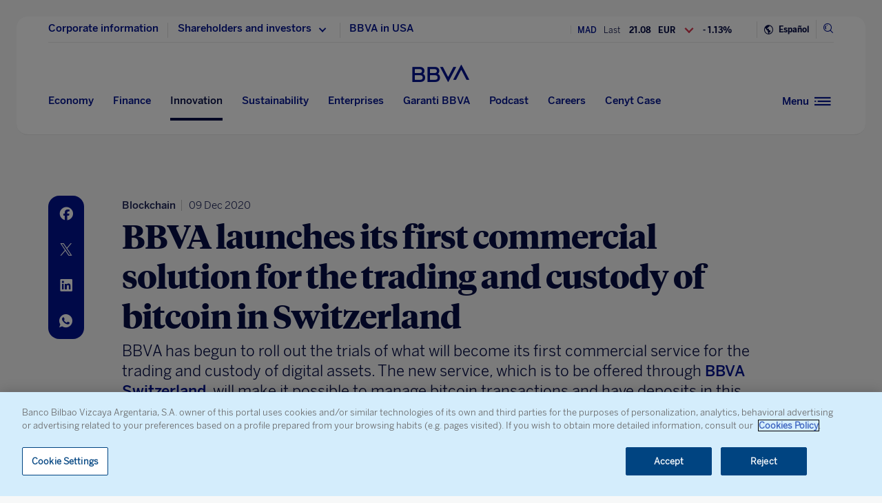

--- FILE ---
content_type: text/html
request_url: https://www.bbva.com/en/innovation/bbva-launches-its-first-commercial-solution-for-the-trading-and-custody-of-bitcoin-in-switzerland/
body_size: 24135
content:
<!DOCTYPE html>
<html lang="en" prefix="og: http://ogp.me/ns#">

<head>
    <meta charset="UTF-8">
        <title>BBVA launches its first commercial solution for the trading and custody of bitcoin in Switzerland</title>
    <link rel="schema.DC" href="http://purl.org/dc/elements/1.1/" />
<link rel="schema.DCTERMS" href="http://purl.org/dc/terms/" />
<meta http-equiv="X-UA-Compatible" content="IE=edge">
<meta content="width=device-width, initial-scale=1" name="viewport">
<meta name="author" content="BBVA">
<meta name="owner" content="BBVA">





    <script type="application/ld+json">
        {
    "@context": "http://schema.org",
    "@type": "NewsArticle",
    "mainEntityOfPage": {
        "@type": "WebPage",
        "@id": "https://www.bbva.com/en/innovation/bbva-launches-its-first-commercial-solution-for-the-trading-and-custody-of-bitcoin-in-switzerland/"
    },
    "headline": "BBVA launches its first commercial solution for the trading and custody of bitcoin in Switzerland",
    "image": {
        "@type": "ImageObject",
        "url": "https://www.bbva.com/wp-content/uploads/2020/12/BBVA-Zurich-1024x629.jpg",
        "width": "1024",
        "height": "629"
    },
    "author": {
        "@type": "Person",
        "name": [
            "Communications "
        ]
    },
    "datePublished": "2020-12-09T13:07:17+01:00",
    "dateModified": "2021-12-13T11:58:26+01:00",
    "publisher": {
        "@type": "Organization",
        "name": "BBVA",
        "logo": {
            "@type": "ImageObject",
            "url": "https://www.bbva.com/wp-content/themes/coronita-bbvacom/assets/images/logos/bbva-logo-900x269.png",
            "width": "900",
            "height": "269"
        }
    },
    "sameAs": [
        "https://www.facebook.com/BBVAGroup/",
        "https://twitter.com/bbva",
        "https://www.linkedin.com/company/bbva",
        "https://www.youtube.com/channel/UCx7HhFsmIlxx9fXnMpnERbQ",
        "https://es.wikipedia.org/wiki/BBVA",
        "https://instagram.com/bbva/",
        "https://www.tiktok.com/@bbva"
    ]
}
    </script>


<!-- Favicon -->
<link rel="shortcut icon" href="https://www.bbva.com/wp-content/themes/coronita-bbvacom/assets/images/comun/favicon.ico">




    <script type="application/ld+json">
        [
            
                {
                    "@context": "https://schema.org",
                    "@type": "BreadcrumbList",
                    "itemListElement": [

                         {
                                "@type": "ListItem",
                                "position": 0,
                                 "name": "Innovation",
                                    "item": "https://www.bbva.com/en/innovation/"
                            },
                        
                     {
                                "@type": "ListItem",
                                "position": 1,
                                 "name": "Blockchain"
                    }]
            
                    
                },
        
                
                {
                    "@context": "https://schema.org",
                    "@type": "BreadcrumbList",
                    "itemListElement": [

                         {
                                "@type": "ListItem",
                                "position": 0,
                                 "name": "Innovation",
                                    "item": "https://www.bbva.com/en/innovation/"
                            },
                        
                     {
                                "@type": "ListItem",
                                "position": 1,
                                 "name": "Blockchain",
                                    "item": "https://www.bbva.com/en/innovation/blockchain/"
                            },
                        
                     {
                                "@type": "ListItem",
                                "position": 2,
                                 "name": "Digital coins"
                    }]
            
                    
                },
        
                
                {
                    "@context": "https://schema.org",
                    "@type": "BreadcrumbList",
                    "itemListElement": [

                         {
                                "@type": "ListItem",
                                "position": 0,
                                 "name": "Innovation"
                    }]
            
                    
                    }
        
                        ]
    </script>


            <link rel="stylesheet" href="https://www.bbva.com/wp-content/themes/coronita-bbvacom/assets/css/bootstrap-custom.css?ver=13.3.0">
<link id="styleCss" rel="stylesheet" href="https://www.bbva.com/wp-content/themes/coronita-bbvacom/assets/css/spherica_news.css?ver=13.3.0">

    <link rel="stylesheet" type="text/css" media="print" href="https://www.bbva.com/wp-content/themes/coronita-bbvacom/assets/css/print/print.css" />
    <link rel="stylesheet" type="text/css" media="print" href="https://www.bbva.com/wp-content/themes/coronita-bbvacom/assets/css/print/print-hubs.css" />
<!-- CONTENT_START_ADOBE_DATALAYER -->
<script type="text/javascript">
    /*** Obtener nombre de todos los autores ***/
    var namesAuthorAdl = [];
    namesAuthorAdl[0] = 'Communications';
    /*** Obtener id de todas las categorias ***/
    var postCategoryCodeAuxAdl = [];
    postCategoryCodeAuxAdl[0] = '2011-Digital coins';postCategoryCodeAuxAdl[1] = '2265-Blockchain';postCategoryCodeAuxAdl[2] = '1646-Innovation';
    var adobeDataLayer = {

        entorno: "prod",
        idiomaDL: "EN",
        postType: "innovation",
        templatePage: "",
        tipoPost: "",
        levelOne: "",
        adobeSlug: "",
        levelThree: "",
        postIdAdobe: "809009",
        postTitleidAdobe: "",
        postTitleAdobe: "BBVA launches its first commercial solution for the trading and custody of bitcoin in Switzerland",
        postTypeAdobe: "simple",
        formato: "noticia simple innovation",
        postPublishDateAdobe: "09-12-2020",
        postModifiedDateAdobe: "13-12-2021",
        postCategoryCodeAdobe: postCategoryCodeAuxAdl.join(","),
        postSignatureAdobe: "",
        postAuthorAdobe: namesAuthorAdl.join(","),
        postCountryAuthorAdobe: "",
        relatedidpostAdobe: "",
        relatedpostTitleidAdobe: "",
        relatedpostpositionAdobe: "",
        scope: "global",
        idDharmaAdobe: "",
        errorPage: "",
        postCountry: "HOLDING",
        proceso: "Leadership &amp; Finance"
    };


    if (adobeDataLayer.postType == 'page' && adobeDataLayer.templatePage == 'home') {

        adobeDataLayer.tipoPost = 'home';
        adobeDataLayer.levelOne = 'home';

        /* Obtener pais de la home*/
        var auxUrlPais = window.location.href.replace(/https?:\/\/[^\/]+/i, "");
        var urlrequest = auxUrlPais.split('?')[0];
        var auxUrlPaisArray = urlrequest.split('/');

        switch (auxUrlPaisArray.length) {

            case 4:
                adobeDataLayer.adobeSlug = auxUrlPaisArray[1];
                adobeDataLayer.levelThree = auxUrlPaisArray[2];
                break;
            case 3:
                if (auxUrlPaisArray[2] == "") {

                    adobeDataLayer.adobeSlug = auxUrlPaisArray[1];
                } else {

                    adobeDataLayer.adobeSlug = auxUrlPaisArray[1];
                    adobeDataLayer.levelThree = auxUrlPaisArray[2];
                }
                break;
            case 2:
                adobeDataLayer.adobeSlug = auxUrlPaisArray[1];
                break;
            default:
                adobeDataLayer.adobeSlug = "";
                adobeDataLayer.levelThree = "";
        }
    } else if (adobeDataLayer.templatePage == 'subhome') {

        adobeDataLayer.tipoPost = 'subhome';

        switch (adobeDataLayer.levelOne) {

            case 'autores':
                // Author ID and Title
                                adobeDataLayer.postIdAdobe = "649224";
                adobeDataLayer.postTitleidAdobe = "";
                adobeDataLayer.postTitleAdobe = "";
                adobeDataLayer.adobeSlug = "";
                break;
            case 'autores invitados':
                                adobeDataLayer.adobeSlug = "Communications";
                break;
            case 'categorias':
                                // Category ID and Title
                adobeDataLayer.postType = "";
                adobeDataLayer.postTypeAdobe = "";
                adobeDataLayer.postCategoryCodeAdobe = "";
                adobeDataLayer.postAuthorAdobe = "";
                adobeDataLayer.postIdAdobe = "";
                adobeDataLayer.postCountry = '';
                adobeDataLayer.postTitleidAdobe = "";
                adobeDataLayer.postTitleAdobe = "";
                adobeDataLayer.adobeSlug = "";
                adobeDataLayer.formato = "";
                break;
            case 'destacados': //especial
                adobeDataLayer.adobeSlug = "bbva launches its first commercial solution for the trading and custody of bitcoin in switzerland";
                break;
            case 'secciones': //portadillas de seccion
                adobeDataLayer.adobeSlug = "bbva launches its first commercial solution for the trading and custody of bitcoin in switzerland";
                break;
            case 'calculadoras': //calculadoras
                adobeDataLayer.adobeSlug = "bbva launches its first commercial solution for the trading and custody of bitcoin in switzerland";
                break;
            default:
                adobeDataLayer.adobeSlug = "";
        }
    } else if (adobeDataLayer.templatePage == 'subhome1') {
        adobeDataLayer.tipoPost = 'informacion';
        adobeDataLayer.adobeSlug = "";
    } else if (adobeDataLayer.templatePage == '404') {
        adobeDataLayer.tipoPost = 'page';
        adobeDataLayer.postTitleAdobe = '';
        adobeDataLayer.postAuthorAdobe = '';
        adobeDataLayer.postCategoryCodeAdobe = '';
        adobeDataLayer.postIdAdobe = '';
        adobeDataLayer.postCountry = '';
        adobeDataLayer.postPublishDateAdobe = '';
        adobeDataLayer.postModifiedDateAdobe = '';
        adobeDataLayer.postTypeAdobe = '';
        adobeDataLayer.idiomaDL = (lang == 'ES') ? 'ES' : 'EN';
        adobeDataLayer.levelOne = 'pagina no encontrada';
        adobeDataLayer.adobeSlug = "404";
        adobeDataLayer.errorPage = "404";
        adobeDataLayer.scope = 'global';
    } else if (adobeDataLayer.templatePage == 'searchPage') {
        adobeDataLayer.tipoPost = 'page';
        adobeDataLayer.postTitleAdobe = '';
        adobeDataLayer.postAuthorAdobe = '';
        adobeDataLayer.postCategoryCodeAdobe = '';
        adobeDataLayer.postIdAdobe = '';
        adobeDataLayer.postCountry = '';
        adobeDataLayer.postPublishDateAdobe = '';
        adobeDataLayer.postModifiedDateAdobe = '';
        adobeDataLayer.postTypeAdobe = '';
        adobeDataLayer.idiomaDL = (lang == 'ES') ? 'ES' : 'EN';
        adobeDataLayer.levelOne = 'buscador';
        adobeDataLayer.adobeSlug = "";
        adobeDataLayer.errorPage = "";
        adobeDataLayer.scope = 'global';
    } else if (adobeDataLayer.templatePage == 'static-page') {
        adobeDataLayer.tipoPost = 'informacion';
        adobeDataLayer.levelOne = 'estaticos';
        adobeDataLayer.postCountry = "";
        adobeDataLayer.scope = "";
    } else if (adobeDataLayer.postType == 'page' && adobeDataLayer.templatePage == '') {
        adobeDataLayer.tipoPost = 'informacion';
        adobeDataLayer.adobeSlug = "";
    } else {
        adobeDataLayer.tipoPost = 'noticia';
        adobeDataLayer.levelOne = 'noticia';
        adobeDataLayer.adobeSlug = "";
    }
</script>
<!-- CONTENT_END_ADOBE_DATALAYER -->    <script src="https://www.google.com/recaptcha/enterprise.js?render=6LfOlw8sAAAAAH-t-BLYx_T0kwWuD0h4WeTX6EaK" async></script>
    <script type="text/javascript">
        window.rsConf = {
            general: {
                usePost: true
            },
            settings: {
                hlicon: 'iconoff'
            }
        };
    </script>
        <meta name='robots' content='max-image-preview:large' />
<link rel="alternate" hreflang="en" href="https://www.bbva.com/en/innovation/bbva-launches-its-first-commercial-solution-for-the-trading-and-custody-of-bitcoin-in-switzerland/" />
<link rel="alternate" hreflang="es" href="https://www.bbva.com/es/innovacion/bbva-lanza-en-suiza-su-primer-servicio-comercial-para-la-compra-venta-y-custodia-de-bitcoins/" />
<link rel="alternate" hreflang="x-default" href="https://www.bbva.com/es/innovacion/bbva-lanza-en-suiza-su-primer-servicio-comercial-para-la-compra-venta-y-custodia-de-bitcoins/" />

	<meta name="description" content="The new service, which is to be offered through BBVA Switzerland, will make it possible to manage bitcoin transactions and have deposits in this cryptocurrency." />
	<meta name="robots" content="index, follow, max-snippet:-1, max-image-preview:large, max-video-preview:-1, noarchive" />
	<link rel="canonical" href="https://www.bbva.com/en/innovation/bbva-launches-its-first-commercial-solution-for-the-trading-and-custody-of-bitcoin-in-switzerland/" />
	<meta property="og:locale" content="en_US" />
	<meta property="og:type" content="article" />
	<meta property="og:title" content="BBVA launches its first commercial solution for the trading and custody of bitcoin in Switzerland" />
	<meta property="og:description" content="The new service, which is to be offered through BBVA Switzerland, will make it possible to manage bitcoin transactions and have deposits in this cryptocurrency." />
	<meta property="og:url" content="https://www.bbva.com/en/innovation/bbva-launches-its-first-commercial-solution-for-the-trading-and-custody-of-bitcoin-in-switzerland/" />
	<meta property="og:site_name" content="NEWS BBVA" />
	<meta property="article:publisher" content="https://www.facebook.com/GrupoBBVA" />
	<meta property="article:published_time" content="2020-12-09T12:07:17+00:00" />
	<meta property="article:modified_time" content="2021-12-13T10:58:26+00:00" />
	<meta property="og:image" content="https://www.bbva.com/wp-content/uploads/2020/12/BBVA-Zurich.jpg" />
	<meta name="twitter:card" content="summary_large_image" />
	<meta name="twitter:title" content="BBVA launches its first commercial solution for the trading and custody of bitcoin in Switzerland" />
	<meta name="twitter:description" content="The new service, which is to be offered through BBVA Switzerland, will make it possible to manage bitcoin transactions and have deposits in this cryptocurrency." />
	<meta name="twitter:creator" content="@bbva" />
	<meta name="twitter:site" content="@bbva" />
	<script type="application/ld+json" class="yoast-schema-graph">{"@context":"https://schema.org","@graph":[{"@type":"WebSite","@id":"https://www.bbva.com/en/#website","url":"https://www.bbva.com/en/","name":"NEWS BBVA","description":"NEWS BBVA","potentialAction":[{"@type":"SearchAction","target":"https://search.bbva.com/en/bbva?searchbbvaen={search_term_string}","query-input":"required name=search_term_string"}],"inLanguage":"en-US"},{"@type":"ImageObject","@id":"https://www.bbva.com/en/innovation/bbva-launches-its-first-commercial-solution-for-the-trading-and-custody-of-bitcoin-in-switzerland/#primaryimage","inLanguage":"en-US","url":"https://www.bbva.com/wp-content/uploads/2020/12/BBVA-Zurich.jpg","width":1920,"height":1180},{"@type":"WebPage","@id":"https://www.bbva.com/en/innovation/bbva-launches-its-first-commercial-solution-for-the-trading-and-custody-of-bitcoin-in-switzerland/#webpage","url":"https://www.bbva.com/en/innovation/bbva-launches-its-first-commercial-solution-for-the-trading-and-custody-of-bitcoin-in-switzerland/","name":"BBVA launches its first commercial solution for the trading and custody of bitcoin in Switzerland","isPartOf":{"@id":"https://www.bbva.com/en/#website"},"primaryImageOfPage":{"@id":"https://www.bbva.com/en/innovation/bbva-launches-its-first-commercial-solution-for-the-trading-and-custody-of-bitcoin-in-switzerland/#primaryimage"},"datePublished":"2020-12-09T12:07:17+00:00","dateModified":"2021-12-13T10:58:26+00:00","description":"The new service, which is to be offered through BBVA Switzerland, will make it possible to manage bitcoin transactions and have deposits in this cryptocurrency.","inLanguage":"en-US","potentialAction":[{"@type":"ReadAction","target":["https://www.bbva.com/en/innovation/bbva-launches-its-first-commercial-solution-for-the-trading-and-custody-of-bitcoin-in-switzerland/"]}]}]}</script>


<link rel='dns-prefetch' href='//www.bbva.com' />
<style id='classic-theme-styles-inline-css' type='text/css'>
/*! This file is auto-generated */
.wp-block-button__link{color:#fff;background-color:#32373c;border-radius:9999px;box-shadow:none;text-decoration:none;padding:calc(.667em + 2px) calc(1.333em + 2px);font-size:1.125em}.wp-block-file__button{background:#32373c;color:#fff;text-decoration:none}
</style>
<style id='global-styles-inline-css' type='text/css'>
body{--wp--preset--color--black: #000000;--wp--preset--color--cyan-bluish-gray: #abb8c3;--wp--preset--color--white: #ffffff;--wp--preset--color--pale-pink: #f78da7;--wp--preset--color--vivid-red: #cf2e2e;--wp--preset--color--luminous-vivid-orange: #ff6900;--wp--preset--color--luminous-vivid-amber: #fcb900;--wp--preset--color--light-green-cyan: #7bdcb5;--wp--preset--color--vivid-green-cyan: #00d084;--wp--preset--color--pale-cyan-blue: #8ed1fc;--wp--preset--color--vivid-cyan-blue: #0693e3;--wp--preset--color--vivid-purple: #9b51e0;--wp--preset--gradient--vivid-cyan-blue-to-vivid-purple: linear-gradient(135deg,rgba(6,147,227,1) 0%,rgb(155,81,224) 100%);--wp--preset--gradient--light-green-cyan-to-vivid-green-cyan: linear-gradient(135deg,rgb(122,220,180) 0%,rgb(0,208,130) 100%);--wp--preset--gradient--luminous-vivid-amber-to-luminous-vivid-orange: linear-gradient(135deg,rgba(252,185,0,1) 0%,rgba(255,105,0,1) 100%);--wp--preset--gradient--luminous-vivid-orange-to-vivid-red: linear-gradient(135deg,rgba(255,105,0,1) 0%,rgb(207,46,46) 100%);--wp--preset--gradient--very-light-gray-to-cyan-bluish-gray: linear-gradient(135deg,rgb(238,238,238) 0%,rgb(169,184,195) 100%);--wp--preset--gradient--cool-to-warm-spectrum: linear-gradient(135deg,rgb(74,234,220) 0%,rgb(151,120,209) 20%,rgb(207,42,186) 40%,rgb(238,44,130) 60%,rgb(251,105,98) 80%,rgb(254,248,76) 100%);--wp--preset--gradient--blush-light-purple: linear-gradient(135deg,rgb(255,206,236) 0%,rgb(152,150,240) 100%);--wp--preset--gradient--blush-bordeaux: linear-gradient(135deg,rgb(254,205,165) 0%,rgb(254,45,45) 50%,rgb(107,0,62) 100%);--wp--preset--gradient--luminous-dusk: linear-gradient(135deg,rgb(255,203,112) 0%,rgb(199,81,192) 50%,rgb(65,88,208) 100%);--wp--preset--gradient--pale-ocean: linear-gradient(135deg,rgb(255,245,203) 0%,rgb(182,227,212) 50%,rgb(51,167,181) 100%);--wp--preset--gradient--electric-grass: linear-gradient(135deg,rgb(202,248,128) 0%,rgb(113,206,126) 100%);--wp--preset--gradient--midnight: linear-gradient(135deg,rgb(2,3,129) 0%,rgb(40,116,252) 100%);--wp--preset--font-size--small: 13px;--wp--preset--font-size--medium: 20px;--wp--preset--font-size--large: 36px;--wp--preset--font-size--x-large: 42px;--wp--preset--spacing--20: 0.44rem;--wp--preset--spacing--30: 0.67rem;--wp--preset--spacing--40: 1rem;--wp--preset--spacing--50: 1.5rem;--wp--preset--spacing--60: 2.25rem;--wp--preset--spacing--70: 3.38rem;--wp--preset--spacing--80: 5.06rem;--wp--preset--shadow--natural: 6px 6px 9px rgba(0, 0, 0, 0.2);--wp--preset--shadow--deep: 12px 12px 50px rgba(0, 0, 0, 0.4);--wp--preset--shadow--sharp: 6px 6px 0px rgba(0, 0, 0, 0.2);--wp--preset--shadow--outlined: 6px 6px 0px -3px rgba(255, 255, 255, 1), 6px 6px rgba(0, 0, 0, 1);--wp--preset--shadow--crisp: 6px 6px 0px rgba(0, 0, 0, 1);}:where(.is-layout-flex){gap: 0.5em;}:where(.is-layout-grid){gap: 0.5em;}body .is-layout-flow > .alignleft{float: left;margin-inline-start: 0;margin-inline-end: 2em;}body .is-layout-flow > .alignright{float: right;margin-inline-start: 2em;margin-inline-end: 0;}body .is-layout-flow > .aligncenter{margin-left: auto !important;margin-right: auto !important;}body .is-layout-constrained > .alignleft{float: left;margin-inline-start: 0;margin-inline-end: 2em;}body .is-layout-constrained > .alignright{float: right;margin-inline-start: 2em;margin-inline-end: 0;}body .is-layout-constrained > .aligncenter{margin-left: auto !important;margin-right: auto !important;}body .is-layout-constrained > :where(:not(.alignleft):not(.alignright):not(.alignfull)){max-width: var(--wp--style--global--content-size);margin-left: auto !important;margin-right: auto !important;}body .is-layout-constrained > .alignwide{max-width: var(--wp--style--global--wide-size);}body .is-layout-flex{display: flex;}body .is-layout-flex{flex-wrap: wrap;align-items: center;}body .is-layout-flex > *{margin: 0;}body .is-layout-grid{display: grid;}body .is-layout-grid > *{margin: 0;}:where(.wp-block-columns.is-layout-flex){gap: 2em;}:where(.wp-block-columns.is-layout-grid){gap: 2em;}:where(.wp-block-post-template.is-layout-flex){gap: 1.25em;}:where(.wp-block-post-template.is-layout-grid){gap: 1.25em;}.has-black-color{color: var(--wp--preset--color--black) !important;}.has-cyan-bluish-gray-color{color: var(--wp--preset--color--cyan-bluish-gray) !important;}.has-white-color{color: var(--wp--preset--color--white) !important;}.has-pale-pink-color{color: var(--wp--preset--color--pale-pink) !important;}.has-vivid-red-color{color: var(--wp--preset--color--vivid-red) !important;}.has-luminous-vivid-orange-color{color: var(--wp--preset--color--luminous-vivid-orange) !important;}.has-luminous-vivid-amber-color{color: var(--wp--preset--color--luminous-vivid-amber) !important;}.has-light-green-cyan-color{color: var(--wp--preset--color--light-green-cyan) !important;}.has-vivid-green-cyan-color{color: var(--wp--preset--color--vivid-green-cyan) !important;}.has-pale-cyan-blue-color{color: var(--wp--preset--color--pale-cyan-blue) !important;}.has-vivid-cyan-blue-color{color: var(--wp--preset--color--vivid-cyan-blue) !important;}.has-vivid-purple-color{color: var(--wp--preset--color--vivid-purple) !important;}.has-black-background-color{background-color: var(--wp--preset--color--black) !important;}.has-cyan-bluish-gray-background-color{background-color: var(--wp--preset--color--cyan-bluish-gray) !important;}.has-white-background-color{background-color: var(--wp--preset--color--white) !important;}.has-pale-pink-background-color{background-color: var(--wp--preset--color--pale-pink) !important;}.has-vivid-red-background-color{background-color: var(--wp--preset--color--vivid-red) !important;}.has-luminous-vivid-orange-background-color{background-color: var(--wp--preset--color--luminous-vivid-orange) !important;}.has-luminous-vivid-amber-background-color{background-color: var(--wp--preset--color--luminous-vivid-amber) !important;}.has-light-green-cyan-background-color{background-color: var(--wp--preset--color--light-green-cyan) !important;}.has-vivid-green-cyan-background-color{background-color: var(--wp--preset--color--vivid-green-cyan) !important;}.has-pale-cyan-blue-background-color{background-color: var(--wp--preset--color--pale-cyan-blue) !important;}.has-vivid-cyan-blue-background-color{background-color: var(--wp--preset--color--vivid-cyan-blue) !important;}.has-vivid-purple-background-color{background-color: var(--wp--preset--color--vivid-purple) !important;}.has-black-border-color{border-color: var(--wp--preset--color--black) !important;}.has-cyan-bluish-gray-border-color{border-color: var(--wp--preset--color--cyan-bluish-gray) !important;}.has-white-border-color{border-color: var(--wp--preset--color--white) !important;}.has-pale-pink-border-color{border-color: var(--wp--preset--color--pale-pink) !important;}.has-vivid-red-border-color{border-color: var(--wp--preset--color--vivid-red) !important;}.has-luminous-vivid-orange-border-color{border-color: var(--wp--preset--color--luminous-vivid-orange) !important;}.has-luminous-vivid-amber-border-color{border-color: var(--wp--preset--color--luminous-vivid-amber) !important;}.has-light-green-cyan-border-color{border-color: var(--wp--preset--color--light-green-cyan) !important;}.has-vivid-green-cyan-border-color{border-color: var(--wp--preset--color--vivid-green-cyan) !important;}.has-pale-cyan-blue-border-color{border-color: var(--wp--preset--color--pale-cyan-blue) !important;}.has-vivid-cyan-blue-border-color{border-color: var(--wp--preset--color--vivid-cyan-blue) !important;}.has-vivid-purple-border-color{border-color: var(--wp--preset--color--vivid-purple) !important;}.has-vivid-cyan-blue-to-vivid-purple-gradient-background{background: var(--wp--preset--gradient--vivid-cyan-blue-to-vivid-purple) !important;}.has-light-green-cyan-to-vivid-green-cyan-gradient-background{background: var(--wp--preset--gradient--light-green-cyan-to-vivid-green-cyan) !important;}.has-luminous-vivid-amber-to-luminous-vivid-orange-gradient-background{background: var(--wp--preset--gradient--luminous-vivid-amber-to-luminous-vivid-orange) !important;}.has-luminous-vivid-orange-to-vivid-red-gradient-background{background: var(--wp--preset--gradient--luminous-vivid-orange-to-vivid-red) !important;}.has-very-light-gray-to-cyan-bluish-gray-gradient-background{background: var(--wp--preset--gradient--very-light-gray-to-cyan-bluish-gray) !important;}.has-cool-to-warm-spectrum-gradient-background{background: var(--wp--preset--gradient--cool-to-warm-spectrum) !important;}.has-blush-light-purple-gradient-background{background: var(--wp--preset--gradient--blush-light-purple) !important;}.has-blush-bordeaux-gradient-background{background: var(--wp--preset--gradient--blush-bordeaux) !important;}.has-luminous-dusk-gradient-background{background: var(--wp--preset--gradient--luminous-dusk) !important;}.has-pale-ocean-gradient-background{background: var(--wp--preset--gradient--pale-ocean) !important;}.has-electric-grass-gradient-background{background: var(--wp--preset--gradient--electric-grass) !important;}.has-midnight-gradient-background{background: var(--wp--preset--gradient--midnight) !important;}.has-small-font-size{font-size: var(--wp--preset--font-size--small) !important;}.has-medium-font-size{font-size: var(--wp--preset--font-size--medium) !important;}.has-large-font-size{font-size: var(--wp--preset--font-size--large) !important;}.has-x-large-font-size{font-size: var(--wp--preset--font-size--x-large) !important;}
.wp-block-navigation a:where(:not(.wp-element-button)){color: inherit;}
:where(.wp-block-post-template.is-layout-flex){gap: 1.25em;}:where(.wp-block-post-template.is-layout-grid){gap: 1.25em;}
:where(.wp-block-columns.is-layout-flex){gap: 2em;}:where(.wp-block-columns.is-layout-grid){gap: 2em;}
.wp-block-pullquote{font-size: 1.5em;line-height: 1.6;}
</style>
<link rel='stylesheet' id='wpml-blocks-css' href='https://www.bbva.com/wp-content/plugins/sitepress-multilingual-cms/dist/css/blocks/styles.css?ver=4.6.9' type='text/css' media='all' />
<style id='has-inline-styles-inline-css' type='text/css'>
.has-social-placeholder {display: none;height: 0;width: 0;overflow: hidden;}.has-inline-text { background-color: #ffefb1; color: #000000; }.has-inline-text:hover { background-color: #fcd63c; color: #000000; }
</style>
<script type="text/javascript" src="https://www.bbva.com/wp-content/themes/coronita-bbvacom/assets/js/jquery.min.js?ver=3.3.1" id="jquery-js"></script>
<script type="text/javascript" id="options_values-js-extra">
/* <![CDATA[ */
var cb_options = {"language":"en","site_url":"https:\/\/www.bbva.com","env":"prod","ajuste_id_en":"281312","storage_path":"https:\/\/www.bbva.com\/wp-content\/storage\/en\/","storage_info":"https:\/\/www.bbva.com\/wp-content\/storage\/en\/news\/{id}.json","storage_related_box":"https:\/\/www.bbva.com\/wp-content\/storage\/en\/related-box\/{id}.html","menu_html":"https:\/\/www.bbva.com\/wp-content\/storage\/en\/menu\/","timestamp_json":"https:\/\/www.bbva.com\/wp-content\/storage\/en\/menu\/timestamp.json","code_webs_publicas":"j6yx1hfp","api_dharma_read_seconds":null,"api_dharma_tracking_base":null,"config_legal":"https:\/\/www.bbva.com\/wp-content\/storage\/en\/config\/legal_version.json","close_wait_seconds":"5","messages":{"newsletter_already_registered":"You are already subscribed to our newsletter"},"pixel_campaign":{"type":"","value":""},"hub_names":["sustainability","financialhealth","togetherness","innovation","economyfinance","employment","enterprises","opa_sabadell","cat_opa_sabadell"],"post_type":"innovation","bbva_stock":"19.205","sabadell_stock":"3.278"};
/* ]]> */
</script>
<script type="text/javascript" src="https://www.bbva.com/wp-content/themes/coronita-bbvacom/assets/js/values.min.js?ver=13.3.0" id="options_values-js"></script>
<script type="text/javascript" src="https://www.bbva.com/wp-content/themes/coronita-bbvacom/assets/js/modules/000-utils.min.js?ver=13.3.0" id="utils_js-js"></script>
<script type="text/javascript" src="https://www.bbva.com/wp-content/themes/coronita-bbvacom/assets/js/modules/script-onetrust.min.js?ver=13.3.0" id="script-onetrust-js"></script>
<script type="text/javascript" src="https://www.bbva.com/wp-content/themes/coronita-bbvacom/assets/js/os-block-control-cookie.min.js?ver=13.3.0" id="os-block-control-cookie-js"></script>
<script type="text/javascript" src="https://www.bbva.com/wp-content/themes/coronita-bbvacom/assets/js/modules/redirections-home-pais.min.js?ver=13.3.0" id="redirections-home-pais-js"></script>
<script type="text/javascript" src="https://www.bbva.com/wp-content/themes/coronita-bbvacom/assets/js/modules/tickers-ajax.min.js?ver=13.3.0" id="tickers-ajax-js-js"></script>
<script type="text/javascript" src="https://www.bbva.com/wp-content/themes/coronita-bbvacom/assets/js/modules/legal-version.min.js?ver=13.3.0" id="legal-version-js"></script>
<script type="text/javascript" src="https://www.bbva.com/wp-content/themes/coronita-bbvacom/assets/js/bbva_com.min.js?ver=13.3.0" id="bbva_com-js"></script>
<script type="text/javascript" src="https://www.bbva.com/wp-content/themes/coronita-bbvacom/assets/js/modules/menu_version.min.js?ver=13.3.0" id="menu_version-js"></script>
<script type="text/javascript" src="https://www.bbva.com/wp-content/themes/coronita-bbvacom/assets/js/funciones-dataLayer.min.js?ver=13.3.0" id="funciones-dataLayer-js"></script>
<script type="text/javascript" src="https://www.bbva.com/wp-content/themes/coronita-bbvacom/assets/js/dataLayer-podcast.min.js?ver=13.3.0" id="dataLayer-podcast-js"></script>
<script type="text/javascript" src="https://www.bbva.com/wp-content/themes/coronita-bbvacom/assets/js/datalayer-transaccionales.min.js?ver=13.3.0" id="datalayer-transaccionales-js"></script>
<script type="text/javascript" src="https://www.bbva.com/wp-content/themes/coronita-bbvacom/assets/js/funciones-intersection-observer.min.js?ver=13.3.0" id="funciones-intersection-observer-js"></script>
<script></script><link rel="https://api.w.org/" href="https://www.bbva.com/en/wp-json/" /><style type="text/css">.has-text,div.has-tooltip,div.has-tooltip:hover:after {display: none !important;} </style>
                    <script>
                        jQuery(document).ready(function($) {
                            var adminBar = $("#wpadminbar");
                            var t = null;

                            adminBar.mouseenter(function() {
                                if(t) {
                                    clearTimeout(t);
                                    t = null;
                                }

                                adminBar.addClass("visible");
                            });

                            adminBar.mouseleave(function() {
                                if(t) {
                                    clearTimeout(t);
                                    t = null;
                                }

                                t = setTimeout(function() {
                                    adminBar.removeClass("visible");
                                }, 1000);

                            });
                        });
                    </script>
                    <style>
                    #wpadminbar {
                        overflow: hidden !important;
                        width: 37px !important;
                        min-width: initial !important;
                    }
                    #wpadminbar.visible {
                        overflow: visible !important;
                        width: 100% !important;
                        min-width: inherit !important;
                    }
                    @media screen and (max-width: 782px) {
                        #wpadminbar {
                            width: 55px !important;
                        }
                    }
                    #wp-admin-bar-wp-logo .ab-sub-wrapper {
                        display: none !important;
                    }
                   </style><noscript><style> .wpb_animate_when_almost_visible { opacity: 1; }</style></noscript>    </head>

<body class="innovation-template-default single single-innovation postid-809009 scroll wpb-js-composer js-comp-ver-7.5 vc_responsive has-body">
            <div id="webpage" >

        <!-- PANEL buscador -->
        <div id="panelBuscadorContent" class="panelBuscador-main rs_skip">
            <div id="panelBuscadorPrincipal" class="container">
                <div class="panelBuscador_header">
                    <div class="row panelBuscador_cerrar">
                        <p id="ocultarPanelBuscador" value="ocultar" class="closePanelBuscador punteroMano"><i class="icon-nav_close"></i><span class="textoIconoOcultar">Close panel</span></p>
                    </div>
                    <div class="panelBuscador_logo row">
                        <p class="panelBuscador_logo_titular"><i class="icon-logo_BBVA"></i><span class="textoIconoOcultar">BBVA.com</span></p>
                    </div>
                </div>
                <form id="search-formulario" role="search" method="get" action="" target="_blank" class="navbar-form" autocomplete="off">
                    <div class="panelBuscador_form ui-widget col-md-6 offset-md-3 col-md-6 offset-md-3 col-sm-8 offset-sm-2 col-10 offset-1">
                        <input name="tags" id="tags" class="form_buscador_input" name="">
                        <label for="tags" class="form_buscador_label">What are you looking for?</label>
                        <p class="form_buscador_enter"><i class="icon-nav_arrowRight"></i><span class="textoIconoOcultar">Press Enter</span></p>
                        <div class="form_buscador_rtdos">
                            <p class="rtdosBusq_titulo">Predictive Search</p>
                            <ul class="rtdosBusq_listaMostrados">
                            </ul>
                        </div>
                    </div>
                </form>
            </div>
        </div>
        <!-- PANEL navegacion -->
        <div id="panelNavegacionContent" class="panelNavegacion-main alturaPanelCentral rs_skip" data-menu-version="20251112153721">
            
<div class="panelNavegacion-wrapper ">
    <div id="panelNavCerrar">
        <div class="container">
            <div class="panelNavegacionCerrar">
                <p id="ocultarPanelNavegacion1" value="ocultar" class="close_panelNavegacion punteroMano"><i class="icon-nav_close"></i><span class="textoIconoOcultar">Close panel</span></p>
                <p id="ocultarPanelNavegacion2" value="ocultar" class="close_panelNavegacion punteroMano"><i class="icon-nav_close"></i><span class="textoIconoOcultar">Close panel</span></p>
                <p id="ocultarPanelNavegacionPpal" value="ocultar" class="close_panelNavegacionMovil punteroMano"><i class="icon-nav_close"></i><span class="textoIconoOcultar">Close panel</span></p>
            </div>
        </div>
    </div>
    <div id="panelNavPpal">
        <div class="container">
            <div class="col-md-9 col-8">
                <div class="col-md-10 offset-md-1 col-12">
                    <div class=" panelNav_Logo row ">
                        <p class=" panelNavLogo_titular"><i class="icon-logo_BBVA"></i><span class="textoIconoOcultar">BBVA.com</span></p>
                    </div>
                    <div id="contenedorListadoNavegacion" class="contenedorListadoNavegacionSup">
                        <div id="listadoNavegacionPrincipal" class="center-block listadoNavegacionPrincipal ocultarListadoNavegacion col-md-12 offset-md-1 col-12">
                            <ul id="menu-first-hamburger-menu" class="lista_menuNavPpal"><li id="menu-item-483648" class="menu-item menu-item-type-post_type menu-item-object-section menu-item-483648"><a href="https://www.bbva.com/en/economy/">Economy</a></li>
<li id="menu-item-483646" class="menu-item menu-item-type-post_type menu-item-object-section menu-item-483646"><a href="https://www.bbva.com/en/finance/">Finance</a></li>
<li id="menu-item-483644" class="menu-item menu-item-type-post_type menu-item-object-section menu-item-483644"><a href="https://www.bbva.com/en/innovation/">Innovation</a></li>
<li id="menu-item-483643" class="menu-item menu-item-type-post_type menu-item-object-section menu-item-483643"><a href="https://www.bbva.com/en/responsible-banking/">Sustainability</a></li>
<li id="menu-item-1047436" class="menu-item menu-item-type-custom menu-item-object-custom menu-item-1047436"><a href="https://www.bbva.com/en/specials/garanti-bbva/">Garanti BBVA</a></li>
<li id="menu-item-1066615" class="menu-item menu-item-type-custom menu-item-object-custom menu-item-1066615"><a href="https://www.bbva.com/en/careers/">Careers</a></li>
<li id="menu-item-483645" class="menu-item menu-item-type-post_type menu-item-object-section menu-item-483645"><a href="https://www.bbva.com/en/fintech/">Fintech</a></li>
<li id="menu-item-1047437" class="menu-item menu-item-type-custom menu-item-object-custom menu-item-1047437"><a href="https://www.bbva.com/en/specials/bbva-podcast/">Podcast</a></li>
<li id="menu-item-670059" class="menu-item menu-item-type-custom menu-item-object-custom menu-item-670059"><a href="https://www.bbva.com/en/specials/the-cenyt-case/">Cenyt Case</a></li>
</ul>                        </div>
                    </div>
                </div>
            </div>
        </div>
    </div>

    <div class=" deshabilitar_panelNavPpal"></div>
    <div id="panelNavDesplegable" class="anchoPanelesLaterales panelNavDespegableBox">
        <div id="panelNav_n1" class="panelNavDespegable_n1">
            <div class="listadoNavegacionLateral1">
                <!-- Pintamos menu lateral (segundo nivel)-->
                <ul id="menu-second-hamburger-menu" class="lista_menuNavLateral"><li id="menu-item-547778" class="menu-item menu-item-type-custom menu-item-object-custom menu-item-547778"><a target="_blank" href="https://www.bbva.com/en/corporate-presentation/">About us<i class="icon-nav_extlink" aria-hidden="true"></i></a></li>
<li id="menu-item-488128" class="menu-item menu-item-type-post_type menu-item-object-page menu-item-has-children menu-item-488128"><a href="#panelNave_n2_488128" class="open-sub-panel">Corporate information<i class="icon-nav_forward" aria-hidden="true"></i></a></li>
<li id="menu-item-488206" class="menu-item menu-item-type-custom menu-item-object-custom menu-item-has-children menu-item-488206"><a href="#panelNave_n2_488206" class="open-sub-panel">BBVA financial information<i class="icon-nav_forward" aria-hidden="true"></i></a></li>
<li id="menu-item-488318" class="menu-item menu-item-type-custom menu-item-object-custom menu-item-has-children menu-item-488318"><a href="#panelNave_n2_488318" class="open-sub-panel">Special reports<i class="icon-nav_forward" aria-hidden="true"></i></a></li>
<li id="menu-item-488269" class="menu-item menu-item-type-custom menu-item-object-custom menu-item-has-children menu-item-488269"><a href="#panelNave_n2_488269" class="open-sub-panel">Press Room<i class="icon-nav_forward" aria-hidden="true"></i></a></li>
<li id="menu-item-488389" class="menu-item menu-item-type-custom menu-item-object-custom menu-item-488389"><a target="_blank" href="https://www.bbva.com/en/other-webs-bbva/">BBVA webs<i class="icon-nav_extlink" aria-hidden="true"></i></a></li>
<li id="menu-item-1130428" class="menu-item menu-item-type-custom menu-item-object-custom menu-item-1130428"><a target="_blank" href="https://www.bbva.com/en/contact/">Contact<i class="icon-nav_extlink" aria-hidden="true"></i></a></li>
<li id="menu-item-731997" class="menu-item menu-item-type-custom menu-item-object-custom menu-item-731997"><a target="_blank" href="https://www.bbva.com/en/specials/customer-service-profiles-on-social-media-by-country/">Customer service via social networks<i class="icon-nav_extlink" aria-hidden="true"></i></a></li>
<li id="menu-item-488393" class="menu-item menu-item-type-custom menu-item-object-custom menu-item-488393"><a target="_blank" href="https://www.bbva.com/en/careers/">Careers at BBVA<i class="icon-nav_extlink" aria-hidden="true"></i></a></li>
<li id="menu-item-488310" class="menu-item menu-item-type-post_type menu-item-object-especial menu-item-488310"><a href="https://www.bbva.com/en/specials/awards/">Awards</a></li>
<li id="menu-item-488348" class="menu-item menu-item-type-post_type menu-item-object-post menu-item-488348"><a href="https://www.bbva.com/en/bbvas-historical-archives-memory-so-not-forget/">BBVA's Historical Archive</a></li>
<li id="menu-item-939663" class="menu-item menu-item-type-custom menu-item-object-custom menu-item-939663"><a target="_blank" href="https://vdp.bbva.com">Vulnerability Disclosure Program<i class="icon-nav_extlink" aria-hidden="true"></i></a></li>
<li id="menu-item-1108069" class="menu-item menu-item-type-custom menu-item-object-custom menu-item-1108069"><a target="_blank" href="https://www.bkms-system.com/bkwebanon/report/clientInfo?cin=h4uMFy&#038;c=-1&#038;language=eng">Whistleblowing Channel<i class="icon-nav_extlink" aria-hidden="true"></i></a></li>
</ul>            </div>
        </div>
        <!-- Pintamos menu lateral (tercer nivel)-->
        
<div id="panelNav_n2_488128"  class="anchoPanelesLaterales panelNavDespegable_n2"><div class="listadoNavegacionLateral2"><ul class="lista_menuNavLateral">
	<li id="menu-item-488156" class="menu-item menu-item-type-custom menu-item-object-custom menu-item-488156"><a href="https://www.bbva.com/en/corporate-information/#basic-data">Basic data</a></li>
	<li id="menu-item-488190" class="menu-item menu-item-type-custom menu-item-object-custom menu-item-488190"><a href="https://www.bbva.com/en/corporate-information/#bbvas-tax-strategy">BBVA’s tax strategy</a></li>
	<li id="menu-item-488198" class="menu-item menu-item-type-custom menu-item-object-custom menu-item-488198"><a href="https://www.bbva.com/en/corporate-information/#bbva-due-diligence">BBVA Due Diligence</a></li>
	<li id="menu-item-488145" class="menu-item menu-item-type-custom menu-item-object-custom menu-item-488145"><a href="https://www.bbva.com/en/corporate-information/#bbva-in-the-world">BBVA in the world</a></li>
	<li id="menu-item-615355" class="menu-item menu-item-type-custom menu-item-object-custom menu-item-615355"><a href="https://www.bbva.com/en/corporate-information/#letter-group-executive-chairman">Chair’s message</a></li>
	<li id="menu-item-615356" class="menu-item menu-item-type-custom menu-item-object-custom menu-item-615356"><a href="https://www.bbva.com/en/corporate-information/#letter-chief-executive-officer">CEO’s message</a></li>
	<li id="menu-item-488183" class="menu-item menu-item-type-custom menu-item-object-custom menu-item-488183"><a href="https://www.bbva.com/en/corporate-information/#code-of-conduct">Code of Conduct</a></li>
	<li id="menu-item-488136" class="menu-item menu-item-type-custom menu-item-object-custom menu-item-488136"><a href="https://www.bbva.com/en/corporate-information/#history-of-bbva">History of BBVA</a></li>
	<li id="menu-item-488160" class="menu-item menu-item-type-custom menu-item-object-custom menu-item-488160"><a href="https://www.bbva.com/en/corporate-information/#organizational-chart">Organizational chart</a></li>
	<li id="menu-item-488170" class="menu-item menu-item-type-custom menu-item-object-custom menu-item-488170"><a href="https://www.bbva.com/en/corporate-information/#responsible-banking-model">Sustainability and responsible banking model</a></li>
	<li id="menu-item-488167" class="menu-item menu-item-type-custom menu-item-object-custom menu-item-488167"><a href="https://www.bbva.com/en/corporate-information/#strategy-business-model">Strategy</a></li>
</ul></div></div>

<div id="panelNav_n2_488206"  class="anchoPanelesLaterales panelNavDespegable_n2"><div class="listadoNavegacionLateral2"><ul class="lista_menuNavLateral">
	<li id="menu-item-1083998" class="menu-item menu-item-type-custom menu-item-object-custom menu-item-1083998"><a href="https://www.bbva.com/en/specials/annual-general-meeting/">Annual General Meeting</a></li>
	<li id="menu-item-488224" class="menu-item menu-item-type-custom menu-item-object-custom menu-item-488224"><a href="https://shareholdersandinvestors.bbva.com/microsites/cuentasanuales2024/en/">Annual Report</a></li>
	<li id="menu-item-488214" class="menu-item menu-item-type-custom menu-item-object-custom menu-item-488214"><a href="https://shareholdersandinvestors.bbva.com/bbva-group/">BBVA in 2024</a></li>
	<li id="menu-item-488241" class="menu-item menu-item-type-custom menu-item-object-custom menu-item-488241"><a href="https://shareholdersandinvestors.bbva.com/financials/financial-calendar/">Financial calendar</a></li>
	<li id="menu-item-488226" class="menu-item menu-item-type-custom menu-item-object-custom menu-item-488226"><a href="https://shareholdersandinvestors.bbva.com/financials/financial-reports/#2025">Financial reports</a></li>
	<li id="menu-item-488234" class="menu-item menu-item-type-custom menu-item-object-custom menu-item-488234"><a href="https://shareholdersandinvestors.bbva.com/debt-investors/issuances-programs/">Issuances</a></li>
	<li id="menu-item-488231" class="menu-item menu-item-type-custom menu-item-object-custom menu-item-488231"><a href="https://shareholdersandinvestors.bbva.com/the-share/significant-events/#2025">Relevant events</a></li>
	<li id="menu-item-488220" class="menu-item menu-item-type-custom menu-item-object-custom menu-item-488220"><a href="http://shareholdersandinvestors.bbva.com/TLBB/tlbb/bbvair/ing/share/index.jsp">Stock performance</a></li>
</ul></div></div>

<div id="panelNav_n2_488318"  class="anchoPanelesLaterales panelNavDespegable_n2"><div class="listadoNavegacionLateral2"><ul class="lista_menuNavLateral">
	<li id="menu-item-848817" class="menu-item menu-item-type-custom menu-item-object-custom menu-item-848817"><a href="https://aprendemosjuntos.bbva.com/">Aprendemos juntos</a></li>
	<li id="menu-item-848816" class="menu-item menu-item-type-custom menu-item-object-custom menu-item-848816"><a href="https://www.bbva.com/en/specials/cleantech-way-a-publication-by-ethic-and-bbva/">'Cleantech Way' by BBVA and Ethic</a></li>
	<li id="menu-item-868717" class="menu-item menu-item-type-custom menu-item-object-custom menu-item-868717"><a href="https://www.bbva.com/en/specials/seeds-for-the-future/">Seeds the future</a></li>
	<li id="menu-item-790289" class="menu-item menu-item-type-custom menu-item-object-custom menu-item-790289"><a href="https://www.bbva.com/en/specials/sustainable-development-goals/">Sustainable Development Goals</a></li>
	<li id="menu-item-488326" class="menu-item menu-item-type-custom menu-item-object-custom menu-item-488326"><a href="https://www.bbva.com/en/trading-floor/">Trading floor</a></li>
</ul></div></div>

<div id="panelNav_n2_488269"  class="anchoPanelesLaterales panelNavDespegable_n2"><div class="listadoNavegacionLateral2"><ul class="lista_menuNavLateral">
	<li id="menu-item-1130419" class="menu-item menu-item-type-custom menu-item-object-custom menu-item-1130419"><a href="https://www.bbva.com/en/about-us/">Communications team</a></li>
	<li id="menu-item-1130424" class="menu-item menu-item-type-custom menu-item-object-custom menu-item-1130424"><a href="https://www.bbva.com/en/press-contact/">Press contact</a></li>
	<li id="menu-item-824508" class="menu-item menu-item-type-custom menu-item-object-custom menu-item-824508"><a href="https://www.bbva.com/en/specials/biographies/">Biographies</a></li>
	<li id="menu-item-488294" class="menu-item menu-item-type-post_type menu-item-object-post menu-item-488294"><a href="https://www.bbva.com/en/photos-directors-executive-leadership-team/">Photos - Management team</a></li>
	<li id="menu-item-488298" class="menu-item menu-item-type-custom menu-item-object-custom menu-item-488298"><a href="https://www.bbva.com/en/downloads/">Download center</a></li>
	<li id="menu-item-841340" class="menu-item menu-item-type-custom menu-item-object-custom menu-item-841340"><a href="https://www.bbva.com/en/latest-news/">Latest news</a></li>
	<li id="menu-item-1130417" class="menu-item menu-item-type-custom menu-item-object-custom menu-item-1130417"><a href="https://www.bbva.com/es/alta-newsletter/">Newsletters</a></li>
</ul></div></div>
    </div>

    <div id="navegadorMovile-main" class="navegadorMovile-main" role="tablist" aria-multiselectable="true">
        <div class="navegadorMovile-container mostrarPanelInfo">
            <div class="subtituloNavegadorMovile">
                <a href="#"><span class="tituloNegrita">Shareholders and investors</span></a>
            </div>
        </div>
        <div class="navegadorMovile-container linkTransactional">
            <div class="subtituloNavegadorMovile">
                <a href="https://www.bbva.com/en/bbva-banks-around-the-world/"><span class="tituloNegrita">BBVA in the World</span></a>
            </div>
        </div>
        <!-- Pintamos menu lateral secundario Movil-->
                         <div class="navegadorMovile-container">
                     <div class="subtituloNavegadorMovile" id="buttonInfo547778Movile">
                         <a href="https://www.bbva.com/en/corporate-presentation/"><span class="tituloNegrita">About us</span></a>
                     </div>
                 </div>                <div class="navegadorMovile-container">
                    <div class="subtituloNavegadorMovile firstItem" id="button488128Movile" role="tab">
                        <div role="button" class="collapsed" data-bs-toggle="collapse" data-bs-target="#488128Movile">
                            <span class="tituloNegrita">Corporate information</span>
                            <i id="flecha488128Movile" class=" icon-nav_unfold" aria-hidden="true"></i>
                        </div>
                    </div>
                    <div id="488128Movile" class="collapse">

                        <ul>	<li class="menu-item menu-item-type-custom menu-item-object-custom menu-item-488156"><a href="https://www.bbva.com/en/corporate-information/#basic-data">Basic data</a></li>
	<li class="menu-item menu-item-type-custom menu-item-object-custom menu-item-488190"><a href="https://www.bbva.com/en/corporate-information/#bbvas-tax-strategy">BBVA’s tax strategy</a></li>
	<li class="menu-item menu-item-type-custom menu-item-object-custom menu-item-488198"><a href="https://www.bbva.com/en/corporate-information/#bbva-due-diligence">BBVA Due Diligence</a></li>
	<li class="menu-item menu-item-type-custom menu-item-object-custom menu-item-488145"><a href="https://www.bbva.com/en/corporate-information/#bbva-in-the-world">BBVA in the world</a></li>
	<li class="menu-item menu-item-type-custom menu-item-object-custom menu-item-615355"><a href="https://www.bbva.com/en/corporate-information/#letter-group-executive-chairman">Chair’s message</a></li>
	<li class="menu-item menu-item-type-custom menu-item-object-custom menu-item-615356"><a href="https://www.bbva.com/en/corporate-information/#letter-chief-executive-officer">CEO’s message</a></li>
	<li class="menu-item menu-item-type-custom menu-item-object-custom menu-item-488183"><a href="https://www.bbva.com/en/corporate-information/#code-of-conduct">Code of Conduct</a></li>
	<li class="menu-item menu-item-type-custom menu-item-object-custom menu-item-488136"><a href="https://www.bbva.com/en/corporate-information/#history-of-bbva">History of BBVA</a></li>
	<li class="menu-item menu-item-type-custom menu-item-object-custom menu-item-488160"><a href="https://www.bbva.com/en/corporate-information/#organizational-chart">Organizational chart</a></li>
	<li class="menu-item menu-item-type-custom menu-item-object-custom menu-item-488170"><a href="https://www.bbva.com/en/corporate-information/#responsible-banking-model">Sustainability and responsible banking model</a></li>
	<li class="menu-item menu-item-type-custom menu-item-object-custom menu-item-488167"><a href="https://www.bbva.com/en/corporate-information/#strategy-business-model">Strategy</a></li>
                       </ul>
                    </div>
                 </div>                <div class="navegadorMovile-container">
                    <div class="subtituloNavegadorMovile firstItem" id="button488206Movile" role="tab">
                        <div role="button" class="collapsed" data-bs-toggle="collapse" data-bs-target="#488206Movile">
                            <span class="tituloNegrita">BBVA financial information</span>
                            <i id="flecha488206Movile" class=" icon-nav_unfold" aria-hidden="true"></i>
                        </div>
                    </div>
                    <div id="488206Movile" class="collapse">

                        <ul>	<li class="menu-item menu-item-type-custom menu-item-object-custom menu-item-1083998"><a href="https://www.bbva.com/en/specials/annual-general-meeting/">Annual General Meeting</a></li>
	<li class="menu-item menu-item-type-custom menu-item-object-custom menu-item-488224"><a href="https://shareholdersandinvestors.bbva.com/microsites/cuentasanuales2024/en/">Annual Report</a></li>
	<li class="menu-item menu-item-type-custom menu-item-object-custom menu-item-488214"><a href="https://shareholdersandinvestors.bbva.com/bbva-group/">BBVA in 2024</a></li>
	<li class="menu-item menu-item-type-custom menu-item-object-custom menu-item-488241"><a href="https://shareholdersandinvestors.bbva.com/financials/financial-calendar/">Financial calendar</a></li>
	<li class="menu-item menu-item-type-custom menu-item-object-custom menu-item-488226"><a href="https://shareholdersandinvestors.bbva.com/financials/financial-reports/#2025">Financial reports</a></li>
	<li class="menu-item menu-item-type-custom menu-item-object-custom menu-item-488234"><a href="https://shareholdersandinvestors.bbva.com/debt-investors/issuances-programs/">Issuances</a></li>
	<li class="menu-item menu-item-type-custom menu-item-object-custom menu-item-488231"><a href="https://shareholdersandinvestors.bbva.com/the-share/significant-events/#2025">Relevant events</a></li>
	<li class="menu-item menu-item-type-custom menu-item-object-custom menu-item-488220"><a href="http://shareholdersandinvestors.bbva.com/TLBB/tlbb/bbvair/ing/share/index.jsp">Stock performance</a></li>
                       </ul>
                    </div>
                 </div>                <div class="navegadorMovile-container">
                    <div class="subtituloNavegadorMovile firstItem" id="button488318Movile" role="tab">
                        <div role="button" class="collapsed" data-bs-toggle="collapse" data-bs-target="#488318Movile">
                            <span class="tituloNegrita">Special reports</span>
                            <i id="flecha488318Movile" class=" icon-nav_unfold" aria-hidden="true"></i>
                        </div>
                    </div>
                    <div id="488318Movile" class="collapse">

                        <ul>	<li class="menu-item menu-item-type-custom menu-item-object-custom menu-item-848817"><a href="https://aprendemosjuntos.bbva.com/">Aprendemos juntos</a></li>
	<li class="menu-item menu-item-type-custom menu-item-object-custom menu-item-848816"><a href="https://www.bbva.com/en/specials/cleantech-way-a-publication-by-ethic-and-bbva/">'Cleantech Way' by BBVA and Ethic</a></li>
	<li class="menu-item menu-item-type-custom menu-item-object-custom menu-item-868717"><a href="https://www.bbva.com/en/specials/seeds-for-the-future/">Seeds the future</a></li>
	<li class="menu-item menu-item-type-custom menu-item-object-custom menu-item-790289"><a href="https://www.bbva.com/en/specials/sustainable-development-goals/">Sustainable Development Goals</a></li>
	<li class="menu-item menu-item-type-custom menu-item-object-custom menu-item-488326"><a href="https://www.bbva.com/en/trading-floor/">Trading floor</a></li>
                       </ul>
                    </div>
                 </div>                <div class="navegadorMovile-container">
                    <div class="subtituloNavegadorMovile firstItem" id="button488269Movile" role="tab">
                        <div role="button" class="collapsed" data-bs-toggle="collapse" data-bs-target="#488269Movile">
                            <span class="tituloNegrita">Press Room</span>
                            <i id="flecha488269Movile" class=" icon-nav_unfold" aria-hidden="true"></i>
                        </div>
                    </div>
                    <div id="488269Movile" class="collapse">

                        <ul>	<li class="menu-item menu-item-type-custom menu-item-object-custom menu-item-1130419"><a href="https://www.bbva.com/en/about-us/">Communications team</a></li>
	<li class="menu-item menu-item-type-custom menu-item-object-custom menu-item-1130424"><a href="https://www.bbva.com/en/press-contact/">Press contact</a></li>
	<li class="menu-item menu-item-type-custom menu-item-object-custom menu-item-824508"><a href="https://www.bbva.com/en/specials/biographies/">Biographies</a></li>
	<li class="menu-item menu-item-type-post_type menu-item-object-post menu-item-488294"><a href="https://www.bbva.com/en/photos-directors-executive-leadership-team/">Photos - Management team</a></li>
	<li class="menu-item menu-item-type-custom menu-item-object-custom menu-item-488298"><a href="https://www.bbva.com/en/downloads/">Download center</a></li>
	<li class="menu-item menu-item-type-custom menu-item-object-custom menu-item-841340"><a href="https://www.bbva.com/en/latest-news/">Latest news</a></li>
	<li class="menu-item menu-item-type-custom menu-item-object-custom menu-item-1130417"><a href="https://www.bbva.com/es/alta-newsletter/">Newsletters</a></li>
                       </ul>
                    </div>
                 </div>                 <div class="navegadorMovile-container">
                     <div class="subtituloNavegadorMovile" id="buttonInfo488389Movile">
                         <a href="https://www.bbva.com/en/other-webs-bbva/"><span class="tituloNegrita">BBVA webs</span></a>
                     </div>
                 </div>                 <div class="navegadorMovile-container">
                     <div class="subtituloNavegadorMovile" id="buttonInfo1130428Movile">
                         <a href="https://www.bbva.com/en/contact/"><span class="tituloNegrita">Contact</span></a>
                     </div>
                 </div>                 <div class="navegadorMovile-container">
                     <div class="subtituloNavegadorMovile" id="buttonInfo731997Movile">
                         <a href="https://www.bbva.com/en/specials/customer-service-profiles-on-social-media-by-country/"><span class="tituloNegrita">Customer service via social networks</span></a>
                     </div>
                 </div>                 <div class="navegadorMovile-container">
                     <div class="subtituloNavegadorMovile" id="buttonInfo488393Movile">
                         <a href="https://www.bbva.com/en/careers/"><span class="tituloNegrita">Careers at BBVA</span></a>
                     </div>
                 </div>                 <div class="navegadorMovile-container">
                     <div class="subtituloNavegadorMovile" id="buttonInfo488310Movile">
                         <a href="https://www.bbva.com/en/specials/awards/"><span class="tituloNegrita">Awards</span></a>
                     </div>
                 </div>                 <div class="navegadorMovile-container">
                     <div class="subtituloNavegadorMovile" id="buttonInfo488348Movile">
                         <a href="https://www.bbva.com/en/bbvas-historical-archives-memory-so-not-forget/"><span class="tituloNegrita">BBVA's Historical Archive</span></a>
                     </div>
                 </div>                 <div class="navegadorMovile-container">
                     <div class="subtituloNavegadorMovile" id="buttonInfo939663Movile">
                         <a href="https://vdp.bbva.com"><span class="tituloNegrita">Vulnerability Disclosure Program</span></a>
                     </div>
                 </div>                 <div class="navegadorMovile-container">
                     <div class="subtituloNavegadorMovile" id="buttonInfo1108069Movile">
                         <a href="https://www.bkms-system.com/bkwebanon/report/clientInfo?cin=h4uMFy&#038;c=-1&#038;language=eng"><span class="tituloNegrita">Whistleblowing Channel</span></a>
                     </div>
                 </div>        <div class="navegadorMovileIdioma-container">
            <p class="idiomasNavegadorMovile"><i class="icon-commu_idioma" aria-hidden="true"></i><a href="https://www.bbva.com/en/" class="inactive">English</a><a href="https://www.bbva.com/es/" class="active">Español</a></p>
        </div>
    </div>
</div>        </div>
        <!-- PANEL accionistas -->
        <div id="panelInfoContent" class="panelInfo-main rs_skip" data-menu-version="20250524064958">
                        <div class="panelInfo-content container">
                <div class="panelInfoCerrar">
                    <p id="ocultarPanelInfo" value="ocultar" class="close_panelInfo punteroMano"><i class="icon-nav_close"></i><span class="textoIconoOcultar">Close panel</span></p>
                </div>
                <div class="row panelInfoSup">

                    <div class="col-6 col-sm-3 panelInfo-grupo"><h2 class="titulo_panelInfo"><a target="_blank" href="https://shareholdersandinvestors.bbva.com/">Home</a></h2><ul class="lista_panelInfo"><li><a target="_blank" href="https://shareholdersandinvestors.bbva.com/bbva-group/"><strong>BBVA Group</strong></a></li><li><a target="_blank" href="https://shareholdersandinvestors.bbva.com/bbva-group/bbva-in-brief/">BBVA in brief</a></li><li><a target="_blank" href="https://shareholdersandinvestors.bbva.com/bbva-group/organization-chart/">Organization chart</a></li><li><a target="_blank" href="https://shareholdersandinvestors.bbva.com/bbva-group/business-areas/">Business areas</a></li><li><a target="_blank" href="https://shareholdersandinvestors.bbva.com/bbva-group/strategy-bbvas-transformation/">Strategy: BBVA’s transformation</a></li></ul></div><div class="col-6 col-sm-3 panelInfo-grupo"><h2 class="titulo_panelInfo"><a target="_blank" href="https://shareholdersandinvestors.bbva.com/financials/">Financials</a></h2><ul class="lista_panelInfo"><li><a target="_blank" href="https://shareholdersandinvestors.bbva.com/financials/financial-reports/">Financial reports</a></li><li><a target="_blank" href="https://shareholdersandinvestors.bbva.com/financials/presentations/">Presentations</a></li><li><a target="_blank" href="https://shareholdersandinvestors.bbva.com/financials/financial-data/">Financial data</a></li><li><a target="_blank" href="https://shareholdersandinvestors.bbva.com/financials/risk-management/">Risk management</a></li><li><a target="_blank" href="https://shareholdersandinvestors.bbva.com/financials/financial-calendar/">Financial calendar</a></li></ul></div>
                    <div class="clearfix d-block d-sm-none"></div>

                    <div class="col-6 col-sm-3 panelInfo-grupo"><h2 class="titulo_panelInfo"><a target="_blank" href="https://shareholdersandinvestors.bbva.com/the-share/">The Share</a></h2><ul class="lista_panelInfo"><li><a target="_blank" href="https://shareholdersandinvestors.bbva.com/the-share/share-information/">Share information</a></li><li><a target="_blank" href="https://shareholdersandinvestors.bbva.com/the-share/capital-stock/">Capital information</a></li><li><a target="_blank" href="https://shareholdersandinvestors.bbva.com/the-share/shareholders-remuneration/">Shareholders remuneration</a></li><li><a target="_blank" href="https://shareholdersandinvestors.bbva.com/the-share/equity-analysts/">Equity analysts</a></li><li><a target="_blank" href="https://shareholdersandinvestors.bbva.com/the-share/adrs-english/">ADRs</a></li><li><a target="_blank" href="https://shareholdersandinvestors.bbva.com/the-share/significant-events/">Significant events</a></li></ul></div><div class="col-6 col-sm-3 panelInfo-grupo"><h2 class="titulo_panelInfo"><a target="_blank" href="https://shareholdersandinvestors.bbva.com/shareholders/">Shareholders</a></h2><ul class="lista_panelInfo"><li><a target="_blank" href="https://shareholdersandinvestors.bbva.com/shareholders/financial-products/">Financial products</a></li><li><a target="_blank" href="https://shareholdersandinvestors.bbva.com/shareholders/club/">Shareholders club</a></li><li><a target="_blank" href="https://shareholdersandinvestors.bbva.com/shareholders/shareholders-investors-communication-contact-policy/">Shareholders and Investors Communication and Contact Policy</a></li></ul></div>
                </div>
                <hr size="20" noshade="noshade" class="lineaHorizontalCorta" />
                <div class="row panelInfoInf">

                    <div class="col-6 col-sm-3 panelInfo-grupo"><h2 class="titulo_panelInfo"><a target="_blank" href="https://shareholdersandinvestors.bbva.com/debt-investors/">Debt investors</a></h2><ul class="lista_panelInfo"><li><a target="_blank" href="https://shareholdersandinvestors.bbva.com/debt-investors/issuances-programs/">Issuances and programs</a></li><li><a target="_blank" href="https://shareholdersandinvestors.bbva.com/debt-investors/issuing-companies/">Issuing companies</a></li><li><a target="_blank" href="https://shareholdersandinvestors.bbva.com/debt-investors/maturity-profile/">Maturity profile</a></li><li><a target="_blank" href="https://shareholdersandinvestors.bbva.com/debt-investors/ratings/">Ratings</a></li><li><a target="_blank" href="https://shareholdersandinvestors.bbva.com/debt-investors/presentaciones-renta-fija/">Presentations</a></li><li><a target="_blank" href="https://shareholdersandinvestors.bbva.com/debt-investors/fixed-income-analysts/">Fixed Income Analysts</a></li><li><a target="_blank" href="https://shareholdersandinvestors.bbva.com/debt-investors/contact-debt-investors/">Contact debt investors</a></li></ul></div><div class="col-6 col-sm-3 panelInfo-grupo"><h2 class="titulo_panelInfo"><a target="_blank" href="https://shareholdersandinvestors.bbva.com/sustainability-and-responsible-banking/">Sustainability and Responsible Banking</a></h2><ul class="lista_panelInfo"><li><a target="_blank" href="https://shareholdersandinvestors.bbva.com/sustainability-and-responsible-banking/strategy-sustainability/">Sustainability strategy</a></li><li><a target="_blank" href="https://shareholdersandinvestors.bbva.com/sustainability-and-responsible-banking/sustainable-financing/">Sustainable Financing</a></li><li><a target="_blank" href="https://shareholdersandinvestors.bbva.com/sustainability-and-responsible-banking/principles-and-policies/">Principles and policies</a></li><li><a target="_blank" href="https://shareholdersandinvestors.bbva.com/sustainability-and-responsible-banking/informes-banca-responsable/">Presentation and Reports</a></li><li><a target="_blank" href="https://shareholdersandinvestors.bbva.com/sustainability-and-responsible-banking/sustainability-ratings/">Sustainability ratings</a></li><li><a target="_blank" href="https://shareholdersandinvestors.bbva.com/sustainability-and-responsible-banking/fiscalidad-responsable/">Responsible taxation</a></li><li><a target="_blank" href="https://shareholdersandinvestors.bbva.com/sustainability-and-responsible-banking/average-payment-period-suppliers/">Average payment period suppliers</a></li><li><a target="_blank" href="https://shareholdersandinvestors.bbva.com/sustainability-and-responsible-banking/contact-responsible-business/">Contacts Responsible Banking</a></li></ul></div>
                    <div class="clearfix d-block d-sm-none"></div>

                    <div class="col-12 col-sm-6 panelInfo-grupo"><h2 class="titulo_panelInfo"><a target="_blank" href="https://shareholdersandinvestors.bbva.com/corporate-governance-and-remuneration-policy/">Corporate Governance and Remuneration Policy</a></h2><div class="col-6 col-sm-6 fleft"><ul class="lista_panelInfo"><li><a target="_blank" href="https://shareholdersandinvestors.bbva.com/corporate-governance-and-remuneration-policy/corporate-bylaws/">Corporate Bylaws</a></li><li><a target="_blank" href="https://shareholdersandinvestors.bbva.com/corporate-governance-and-remuneration-policy/general-meeting-regulations/">General Meeting Regulations</a></li><li><a target="_blank" href="https://shareholdersandinvestors.bbva.com/corporate-governance-and-remuneration-policy/information-related-to-agm-held/">Information related AGM held</a></li><li><a target="_blank" href="https://shareholdersandinvestors.bbva.com/corporate-governance-and-remuneration-policy/board-regulations/">Board Regulations</a></li><li><a target="_blank" href="https://shareholdersandinvestors.bbva.com/corporate-governance-and-remuneration-policy/board-of-directors/">Board of Directors</a></li><li><a target="_blank" href="https://shareholdersandinvestors.bbva.com/corporate-governance-and-remuneration-policy/board-committees/">Board Committees</a></li></ul></div><div class="col-6 col-sm-6 fright"><ul class="lista_panelInfo"><li><a target="_blank" href="https://shareholdersandinvestors.bbva.com/corporate-governance-and-remuneration-policy/directors-remuneration/">Director's Remuneration</a></li><li><a target="_blank" href="https://shareholdersandinvestors.bbva.com/corporate-governance-and-remuneration-policy/information-related-to-identified-staff/">Information related to Identified Staff</a></li><li><a target="_blank" href="https://shareholdersandinvestors.bbva.com/corporate-governance-and-remuneration-policy/annual-corporate-governance-report-2/">Annual Corporate Governance Report</a></li><li><a target="_blank" href="https://shareholdersandinvestors.bbva.com/corporate-governance-and-remuneration-policy/information-circular-22016-of-bank-of-spain/">Information Circular 2/2016 of Bank of Spain</a></li><li><a target="_blank" href="https://shareholdersandinvestors.bbva.com/corporate-governance-and-remuneration-policy/internal-standards-of-conduct-in-the-securities-markets/">BBVA Policy on Conduct in the Securities Markets</a></li><li><a target="_blank" href="https://shareholdersandinvestors.bbva.com/corporate-governance-and-remuneration-policy/auditors/">Auditors</a></li><li><a target="_blank" href="https://shareholdersandinvestors.bbva.com/corporate-governance-and-remuneration-policy/informacion-operaciones-integracion/">Information related to integration transactions</a></li></ul></div></div>
                </div>
            </div>        </div>
        <header class="header-main rs_skip">
            <div class="header-container">
                <div class="container">
                    <div class="headerTop row">
                        <div id="headerTop_menuSecundario" class="headerTop_menuSecundario col-md-7 col-sm-10 col-10" data-menu-version="20190608085554">
                            <ul class="lista_menuTop">
    <li id="menu-item-483835" class="menu-item menu-item-type-custom menu-item-object-custom menu-item-483835"><a href="https://www.bbva.com/en/corporate-information/">Corporate information</a></li>
    <li class="mostrarPanelInfo"><a href="#"><span class="textoIconoColocar">Shareholders and investors</span></a><i class=" icon-nav_unfold iconoFechaArriba" aria-hidden="true"></i></li>
    <li class="linkTransactionalReplace"><a href="https://www.bbva.com/en/bbva-banks-around-the-world/">BBVA in the World</a></li>
</ul>
                        </div>
                        <div class="headerTop_tools col-md-5 col-sm-2 col-2">
                            <ul class="lista_menuTools">
                                <li class="itemMenu_buscador"><i id="buscadorLupa" class="spherica-icon-xs spherica-icon-search" aria-hidden="true"></i><span class="textoIconoOcultar">Browser</span></li>
                                <li class="itemMenu_idioma"><i class="icon-commu_idioma" aria-hidden="true"></i><a href="https://www.bbva.com/en/" class="inactive">English</a><a href="https://www.bbva.com/es/" class="active">Español</a></li>
                                <li class="itemMenu_mercado"><iframe src="//tools.eurolandir.com/tools/ticker/scrolling/?companycode=es-boy&v=v2.1&lang=en-gb" loading="lazy" id="accionistas_id" width="250" height="12" scrolling="no" frameborder="0" title="mercado"></iframe></li>

                            </ul>
                        </div>
                    </div>
                    <div class="headerLogo row">
                        <div class="headerLogo_titular"><a class="home-redirec" href="https://www.bbva.com/en"><i class="icon-logo_BBVA"></i><span class="textoIconoOcultar">BBVA.com</span></a></div>
                    </div>
                    <nav class="headerNav">
                        <div id="headerNav_menuPrincipal" class="headerNav_menuPrincipal" data-menu-version="20251028133737">
                            <ul id="menu-main-header-menu" class="lista_menuPrincipal"><li id="menu-item-483635" class="menu-item menu-item-type-post_type menu-item-object-section menu-item-483635"><a href="https://www.bbva.com/en/economy/">Economy</a></li>
<li id="menu-item-483633" class="menu-item menu-item-type-post_type menu-item-object-section menu-item-483633"><a href="https://www.bbva.com/en/finance/">Finance</a></li>
<li id="menu-item-964398" class="menu-item menu-item-type-post_type menu-item-object-section current-menu-item menu-item-964398 show"><a href="https://www.bbva.com/en/innovation/" class="active">Innovation</a></li>
<li id="menu-item-483630" class="menu-item menu-item-type-post_type menu-item-object-section menu-item-483630"><a href="https://www.bbva.com/en/responsible-banking/">Sustainability</a></li>
<li id="menu-item-1126094" class="menu-item menu-item-type-post_type menu-item-object-page menu-item-1126094"><a href="https://www.bbva.com/en/enterprises/">Enterprises</a></li>
<li id="menu-item-1046341" class="menu-item menu-item-type-custom menu-item-object-custom menu-item-1046341"><a href="https://www.bbva.com/en/specials/garanti-bbva/">Garanti BBVA</a></li>
<li id="menu-item-964399" class="menu-item menu-item-type-post_type menu-item-object-especial menu-item-964399"><a href="https://www.bbva.com/en/specials/bbva-podcast/">Podcast</a></li>
<li id="menu-item-1066348" class="menu-item menu-item-type-post_type menu-item-object-page menu-item-has-children menu-item-1066348"><a href="https://www.bbva.com/en/careers/">Careers</a>
<div class='headerNav_menuSecundario ' ><ul class="lista_menuSecundario container">
	<li id="menu-item-1066343" class="menu-item menu-item-type-post_type menu-item-object-page menu-item-1066343"><a href="https://www.bbva.com/en/careers/life-at-bbva/">Life at BBVA</a></li>
	<li id="menu-item-1066344" class="menu-item menu-item-type-post_type menu-item-object-page menu-item-1066344"><a href="https://www.bbva.com/en/careers/tech-data/">Tech &#038; Data</a></li>
	<li id="menu-item-1066345" class="menu-item menu-item-type-post_type menu-item-object-page menu-item-1066345"><a href="https://www.bbva.com/en/careers/cib/">Corporate &#038; Investment Banking</a></li>
	<li id="menu-item-1066346" class="menu-item menu-item-type-post_type menu-item-object-page menu-item-1066346"><a href="https://www.bbva.com/en/careers/retail-banking/">Retail Banking</a></li>
	<li id="menu-item-1066347" class="menu-item menu-item-type-post_type menu-item-object-page menu-item-1066347"><a href="https://www.bbva.com/en/careers/other-areas/">Other areas</a></li>
</ul></div>
</li>
<li id="menu-item-964400" class="menu-item menu-item-type-post_type menu-item-object-especial menu-item-964400"><a href="https://www.bbva.com/en/specials/the-cenyt-case/">Cenyt Case</a></li>
</ul>                        </div>
                        <div class="headerNav_menuLateral">
                            <span class="textVisibleMenu">Menu</span>
                            <i id="mostrarPanelNavegacion" class="spherica-icon-m spherica-icon-menu punteroMano"></i><span class="textoIconoOcultar">See main menu</span>
                        </div>
                        <div class="headerNav_buscador">
                            <i id="buscadorLupa_xs" class="spherica-icon-xs spherica-icon-search" aria-hidden="true"></i><span class="textoIconoOcultar">Browser</span>
                        </div>
                    </nav>
                </div>
            </div>
        </header>
<main class="page_detail_sostenibilidad">
        <div class=" container-fluid">
        <!-- CONTENT_ARTICLE_START -->
        <article class="detail_article detail_page" data-sticker-link="https://www.bbva.com/en/innovation/bbva-launches-its-first-commercial-solution-for-the-trading-and-custody-of-bitcoin-in-switzerland/" data-sticker="BBVA launches its first commercial solution for the trading and custody of bitcoin in Switzerland">
            <div class="detContShare_block hidden-xs rs_skip rs_preserve">
    <div class="container">
        <div class="component_share_block">
            <!-- Compartir en redes -->
            <span class="share-message">Share</span>
            <div class="post-share right-aside rs_skip share-this-widget">
                <div class="social-share-container">
                    <ul class="addthis_inline_share_toolbox" data-url="https://www.bbva.com/en/innovation/bbva-launches-its-first-commercial-solution-for-the-trading-and-custody-of-bitcoin-in-switzerland/" data-title="BBVA launches its first commercial solution for the trading and custody of bitcoin in Switzerland">
                        <li class="at-resp-share-element">
                            <a href="https://www.facebook.com/sharer/sharer.php?u=https://www.bbva.com/en/innovation/bbva-launches-its-first-commercial-solution-for-the-trading-and-custody-of-bitcoin-in-switzerland/" class="at-share-btn show-social" data-service="facebook" target="shareWindow" aria-label="facebook">
                                <i class="spherica-icon-s spherica-icon-facebook-simple at-icon-wrapper"></i>
                                <span>facebook</span>
                            </a>
                        </li>
                        <li class="at-resp-share-element">
                            <a href="https://twitter.com/intent/tweet?url=https%3A%2F%2Fwww.bbva.com%2Fen%2Finnovation%2Fbbva-launches-its-first-commercial-solution-for-the-trading-and-custody-of-bitcoin-in-switzerland%2F&text=BBVA+launches+its+first+commercial+solution+for+the+trading+and+custody+of+bitcoin+in+Switzerland" class="at-share-btn show-social" data-service="twitter" target="shareWindow">
                                <i class="spherica-icon-s spherica-icon-twitter-simple at-icon-wrapper"></i>
                                <span>twitter</span>
                            </a>
                        </li>
                        <li class="at-resp-share-element">
                            <a href="https://www.linkedin.com/shareArticle?mini=true&url=https://www.bbva.com/en/innovation/bbva-launches-its-first-commercial-solution-for-the-trading-and-custody-of-bitcoin-in-switzerland/&title=BBVA.com | BBVA launches its first commercial solution for the trading and custody of bitcoin in Switzerland" class="at-share-btn show-social" data-service="linkedin" target="shareWindow" aria-label="linkedin">
                                <i class="spherica-icon-s spherica-icon-linked-in-simple at-icon-wrapper"></i>
                                <span>linkedin</span>
                            </a>
                        </li>
                        <li class="at-resp-share-element">
                            <a href="https://api.whatsapp.com/send?text=BBVA launches its first commercial solution for the trading and custody of bitcoin in Switzerland https%3A%2F%2Fwww.bbva.com%2Fen%2Finnovation%2Fbbva-launches-its-first-commercial-solution-for-the-trading-and-custody-of-bitcoin-in-switzerland%2F " class="at-share-btn show-social" data-service="whatsApp" target="shareWindow" aria-label="whatsapp">
                                <i class="spherica-icon-s spherica-icon-whatsapp at-icon-wrapper"></i>
                                <span>whatsapp</span>
                            </a>
                        </li>
                    </ul>
                </div>
            </div>
            <ul class="go-top-container">
                <li class="go-top"><a href="#top" aria-label="Up"><span class="content_arrows"><i class="arrows"></i></span><span class="up">Up</span></a></li>
            </ul>
        </div>
    </div>
</div>
<div id="top" class="detContHeader detContHeader809009">
    <div class="container">
        <div class="row">
            <div class="position offset-md-1 col-md-10 col-sm-12 col-12">
                                    
<div class="detAreaDate rs_skip">
                        <a href="https://www.bbva.com/en/innovation/blockchain/" class="area active">Blockchain</a>
                        <span class="date">09 Dec 2020</span>
    </div>                                <h1 class="article-title">BBVA launches its first commercial solution for the trading and custody of bitcoin in Switzerland</h1>
            </div>
        </div>
    </div>
</div>            <!-- CONTENT_START_GOOGLE_DATALAYER -->
<script type="text/javascript">
    dataLayerObject = {
        "isSinglePost": true,
        "postTitle": "BBVA launches its first commercial solution for the trading and custody of bitcoin in Switzerland",
        "postID": "809009",
        "postAuthors": "Communications",
        "postType": "Noticia simple innovation",
        "postPublishDate": "2020-12-09",
        "postModifiedDate": "2021-12-13",
        "postLanguage": "EN",
        "postCountries": "HOLDING",
        "postTags": "Digital coins, Blockchain, Innovation",
        "process": "Leadership &amp; Finance",
        "PostURL": "\/en\/innovation\/bbva-launches-its-first-commercial-solution-for-the-trading-and-custody-of-bitcoin-in-switzerland\/",
        "scope": "global"    }


    if (typeof dataLayerFirst === 'undefined' || !dataLayerFirst) {
        closeCookiesPanelPromise.then((response) => {
            dataLayer.push(dataLayerObject);
            dataLayerFirst = true;
        });
    }
</script>
<!-- CONTENT_END_GOOGLE_DATALAYER -->
            <div class="row detContContent detContContent809009">
                                <div class="detContIntro">
    <div class="container">
        <div class="row">
            <div class="offset-md-1 col-md-10 col-sm-12 col-12">
                                <p>BBVA has begun to roll out the trials of what will become its first commercial service for the trading and custody of digital assets. The new service, which is to be offered through <a href="https://www.bbva.ch/en/">BBVA Switzerland</a>, will make it possible to manage bitcoin transactions and have deposits in this cryptocurrency.</p>
            </div>
        </div>
    </div>
</div>                <div class="detContHeaderBg rs_skip">
    <div class="container">
        <div class="row">
            <div class="col-md-12 cl-sm-12 col-12">
                                    <figure>
                        <picture>
                            <source media="(max-width: 768px)" srcset="https://www.bbva.com/wp-content/uploads/2020/12/BBVA-Zurich-768x472.jpg" />
                            <source media="(max-width: 1024px)" srcset="https://www.bbva.com/wp-content/uploads/2020/12/BBVA-Zurich-1024x629.jpg" />
                            <source media="(max-width: 1920px)" srcset="https://www.bbva.com/wp-content/uploads/2020/12/BBVA-Zurich-1920x1180.jpg" />
                            <source media="(min-width: 1921px)" srcset="https://www.bbva.com/wp-content/uploads/2020/12/BBVA-Zurich.jpg" />
                            <img loading="eager" width="1140" height="640" src="https://www.bbva.com/wp-content/uploads/2020/12/BBVA-Zurich-150x150.jpg" alt="" title="" />
                        </picture>
                        <!-- <figcaption></figcaption> -->
                    </figure>
                            </div>
        </div>
    </div>
</div>
                
                <div class="detContAuthorHeader rs_skip">
    <div class="container">
        <div class="row">
            <div class="offset-md-2 col-md-8 col-sm-12 col-12">
                <div class="component_author_header">
                                                                        <div class="author d-flex align-items-center">
                                <a href="https://www.bbva.com/en/guest-authors/communications/" aria-label="Communications ">
                                    <div class="avatar" style="background-image: url('https://www.bbva.com/wp-content/uploads/2019/06/favicon_256px-150x150.png')"></div>
                                </a>
                                <div class="dataAuthor ps-0">
                                    <a href="https://www.bbva.com/en/guest-authors/communications/"><span class="name">Communications </span></a>
                                                                    </div>
                            </div>
                                                            </div>

            </div>
        </div>
    </div>
</div>                <div class="detContMedia rs_skip">
    <div class="container">
        <div class="row">
            <div class="offset-md-2 col-md-8 col-sm-12 col-12">
                <div class="component_media componentMediaIntro">
                    <div class="mediaContent rs_preserve">
                        <a target="_blank" rel="nofollow" class="audio" accesskey="L" title="Listen this page using ReadSpeaker" href="https://app-eu.readspeaker.com/cgi-bin/rsent?customerid=8166&amp;lang=en&amp;readclass=detContHeader809009,detContContent809009&amp;url=https%3A%2F%2Fwww.bbva.com%2Fen%2Finnovation%2Fbbva-launches-its-first-commercial-solution-for-the-trading-and-custody-of-bitcoin-in-switzerland%2F" onclick="readpage(this.href, 'xp809009'); return false;">
                            <i class="spherica-icon-audio"></i>
                            <span>Listen to audio</span>
                        </a>
                                                    <a href="https://www.bbva.com/es/innovacion/bbva-lanza-en-suiza-su-primer-servicio-comercial-para-la-compra-venta-y-custodia-de-bitcoins/">
                                <i class="spherica-icon-press"></i>
                                <span>Leer en español</span>
                            </a>
                                                                        <div id="xp809009" class="rs_skip rsbtn_colorskin rs_addtools rs_splitbutton rs_exp"></div>
                    </div>
                </div>
            </div>
        </div>
    </div>
</div>                <div class="detContText">
    <div class="container">
        <div class="row">
            <div class="offset-md-2 col-md-8 col-sm-12 col-12">
                <p><strong>Starting in January 2021</strong>, BBVA’s unit in Switzerland will progressively launch a new service for the trading and custody of digital assets. BBVA has spent over five years exploring blockchain technology in very different areas - from international payments, trade finance to capital markets. The evolution of blockchain technology, together with <strong>the growing demand for cryptocurrency services</strong>, have helped BBVA find the right moment to explore its first solution related to the management of digital assets.</p>
<section class="component_related_content rs_skip">
<div class="col-md-5 col-sm-6 col-12"><!-- Opinion 1x1 -->
<article class="mod_noticia f_1x1 t_sph t_sph_opinion">
    <div class="mod_noticia_box row">
        <div class="noticia_InfoHeader_sph">
            <div class="iconCircle">
                <i class="spherica-icon-quotes"></i>
            </div>
            <h4 class="notTituloDest">
                <a href="https://www.bbva.com/en/opinion/central-bank-digital-currencies-the-cross-border-dimension/">"Central Bank Digital Currencies: the cross border dimension"</a>
            </h4>
        </div>
        <div class="groupInfo_sph col-12">
            <div class="autores_sph col-md-10 col-sm-12 col-11">
                <ul>
                                            <li>

                            <p class="notAutor">Santiago Fernández de Lis</p>
                        </li>
                                    </ul>
            </div>
        </div>
    </div>
</article></div>
</section>
<p>“Digital assets have <strong>enormous potential to transform the way value and information are exchanged through blockchain technology</strong>. Financial institutions, in collaboration with supervisors, can play a relevant role in the integration of digital assets in current markets and infrastructures,” said Alicia Pertusa, Head of Client Solutions Strategy at BBVA.</p>
<p>In addition, this initiative comes at a time when several countries are taking important steps toward a new regulation on how these digital asset markets can operate.</p>
<p>This service will allow BBVA to respond to<strong> the growing demand from investors</strong> with high levels of knowledge, who are already operating with these digital currencies, but through fintechs or startups. It is also an innovative solution in the market that allows clients to invest and combine traditional financial assets with digital ones in a single investment portfolio.</p>
<p>Starting in 2021, BBVA will offer its clients a service of trading and custody of digital assets, <strong>with all the guarantees of any other banking service</strong>, with a transparent system that is very simple to operate. BBVA will initially only manage <a href="https://www.bbva.com/en/innovation/bbva-switzerland-opens-bitcoin-trading-service-to-all-private-banking-clients/">bitcoin</a> transactions and accounts, as it is the most accepted cryptocurrency, but it<strong> plans to <a href="https://www.bbva.com/en/innovation/bbva-switzerland-adds-ether-to-its-cryptocurrency-custody-and-trading-service/">expand its offering to include other digital assets</a>.</strong> BBVA will not offer advisory services for this type of assets.</p>
<p>This service will be offered first in Switzerland due to the fact that it is the most advanced European country in terms of <strong>regulation and adoption of digital assets</strong>, and has a wide array of companies in blockchain technology, which it is very useful to start these services. In fact, several banks already offer digital asset management services for institutional clients, businesses and individual customers.</p>
<p>BBVA has a presence in Switzerland through a wholly-owned subsidiary in that market, which is dedicated to international <a href="https://www.bbva.ch/en/">private banking</a> services.</p>
            </div>
        </div>
    </div>
</div>                    <div style="display: none;" class="detContAdvertising809009 detAdvertisingPos rs_skip"></div>
                                                <div class="detContTags rs_skip">
    <div class="container">
        <div class="row">
            <div class="offset-md-2 col-md-8 col-sm-12 col-12">
                <section class="component_tags">
                    <div class="row">
                        <article class="col-12 text-center">
                            <p class=" tagsHeader">Keep reading about</p>
                            <ul class="tagsLinks">
                                                                    <li><a href="https://www.bbva.com/en/innovation/blockchain/digital-coins/">Digital coins</a></li>
                                                                    <li><a href="https://www.bbva.com/en/innovation/blockchain/">Blockchain</a></li>
                                                                    <li><a href="https://www.bbva.com/en/innovation/">Innovation</a></li>
                                                            </ul>
                        </article>
                    </div>
                </section>
            </div>
        </div>
    </div>
</div>                
<div data-async-recommend="EN527697" data-current-url="https://www.bbva.com/en/innovation/bbva-launches-its-first-commercial-solution-for-the-trading-and-custody-of-bitcoin-in-switzerland/" data-slots="2" style="display: none;">
</div>
<div data-load-more-content="729843,879448,847958" data-load-more-content-api="https://www.bbva.com/api/" data-new-id="EN527697" data-current-url="https://www.bbva.com/en/innovation/bbva-launches-its-first-commercial-solution-for-the-trading-and-custody-of-bitcoin-in-switzerland/"></div>                            </div>
        </article>

        <!-- CONTENT_ARTICLE_END -->

    </div>

    <!--CABECERA ENCADENADA SIGUIENTE -->
    
<div class="loading-article rs_skip" style="display: none">
    <!-- CONTENT_START -->
    <!-- CONTENT_END -->
</div>        <div id="header-light-template" class="rs_skip rs_preserve" style="display: none;">
        <div class="header-container">
            <div class="container">


                <div class="row elements-container">

                    <!--
                        BBVA Icon.
                        Visible on:
                            - PC or > 2/12
                    -->
                    <div class="col-md-1 d-none d-md-flex logo-container" data-content=".header-main .headerLogo_titular a" data-href="https://www.bbva.com/en" data-tag="a">
                    </div>

                    <!--
                        Article Title.
                        Visible on:
                            - PC or > 11/12
                            - Tablet or < 10/12
                    -->
                    <div class="col-lg-10 col-md-9 col-sm-11 col-10 article-title-container" data-content=".article-title" data-tag="div">
                    </div>

                    <!--
                        Site actions
                        Visible on:
                            - PC or > 2/12
                    -->
                    <div class="d-none d-md-flex col-md-2 col-lg-1 header-actions-container px-0">

                        <!-- <div data-content="li.itemMenu_idioma" class="itemMenu_idioma-container" data-tag="div">
                        </div> -->

                        <div data-content="li.itemMenu_buscador" class="itemMenu_buscador-container" data-tag="div">
                        </div>

                        <div data-content=".headerNav_menuLateral" class="headerNav_menuLateral-container" data-tag="div">
                        </div>

                    </div>

                    <!--
                        Social share display action.
                        Visible on:
                            - Tablet or < 1/12
                    -->
                    <div class="col-sm-1 col-2 d-md-none show-social-container">

                        <a class="show-social" href="#">
                            <i class="icon-commu_share"></i>
                        </a>

                    </div>

                    <!--
                        Social share buttons and close panel.
                        Visible on:
                            - Tablet or < 12/12

                        By default, element is hidden.
                    -->
                    <div class="col-12 d-md-none social-share-container" style="display: none;">

                        <div class="row social-share-actions-container">

                            <div class="col-sm-11 col-10 share-icons-container compressed">
                                <div class="component_share_block compressed">
                                    <span class="share-message">Share</span>
                                    <div class="post-share right-aside rs_skip share-this-widget">
                                    </div>
                                    <ul class="go-top-container">
                                        <li class="go-top"><a href="#top"><span class="content_arrows"><i class="arrows"></i></span><span class="up">Up</span></a></li>
                                    </ul>
                                </div>
                            </div>

                            <div class="col-sm-1 col-2 hide-social-container">

                                <a class="hide-social" href="#">
                                    <i class="icon-nav_close"></i>
                                </a>

                            </div>

                        </div>

                    </div>

                </div>
            </div>
        </div>
    </div>    
<div class="detArtSubscribe hidden rs_skip">
    <div class="container">
        <div class="d-flex justify-content-between align-items-center">
            <div class="text-box">
                <a href="https://www.bbva.com/es/alta-newsletter/" class="text"></a>
            </div>
            <a href="https://www.bbva.com/es/alta-newsletter/" class="redirection d-none d-sm-block" target="_blank">Suscríbete a nuestra newsletter</a>
            <button type="button" class="close" aria-hidden="true">
                <i class="spherica-icon-close"></i>
            </button>
        </div>
    </div>
</div></main>

<footer id="footerMenuContent" class="footer-main rs_skip" data-menu-version="20250711122033">
    <div class="bbvaFooter-main">
    <div class="footer-container container">
        <div id="bloqueLogo" class="col-md-9 col-12">
            <div class="legal_marcaBBVA">
                <i class="icon-logo_BBVA"></i>
            </div>
        </div>
        <div id="bloqueSocial" class="col-md-3 col-12">
            <ul class=" lista_enlacesFooterSocial">

                <li><a href="https://www.facebook.com/BBVAGroup/" target="_blank" aria-label="Facebook"><i class="spherica-icon-s spherica-icon-facebook"></i></a></li><li><a href="https://twitter.com/bbva" target="_blank" aria-label="Twitter"><i class="spherica-icon-s spherica-icon-twitter"></i></a></li><li><a href="https://www.linkedin.com/company/bbva" target="_blank" aria-label="Linkedin"><i class="spherica-icon-s spherica-icon-linked-in"></i></a></li><li><a href="https://www.youtube.com/user/bbva" target="_blank" aria-label="YouTube"><i class="spherica-icon-s spherica-icon-youtube"></i></a></li><li><a href="https://instagram.com/bbva/" target="_blank" aria-label="Instagram"><i class="spherica-icon-s spherica-icon-instagram"></i></a></li><li><a href="https://www.snapchat.com/add/bbvaworld/" target="_blank" aria-label="Snapchat"><i class="spherica-icon-s icon-rrss_snapchat"></i></a></li>
            </ul>
        </div>
        <div id="bloqueLegal" class="col-md-12 col-12">
            <div class="container legal_enlacesBBVA">

                <ul id="menu-footer-menu" class="lista_enlacesFooterLegal"><li id="menu-item-483660" class="menu-item menu-item-type-custom menu-item-object-custom menu-item-483660"><a href="https://www.bbva.com/en/sitemap/">Sitemap</a></li>
<li id="menu-item-495743" class="menu-item menu-item-type-post_type menu-item-object-page menu-item-495743"><a href="https://www.bbva.com/en/cookies-policy/">Cookies</a></li>
<li id="menu-item-495746" class="menu-item menu-item-type-post_type menu-item-object-page menu-item-495746"><a href="https://www.bbva.com/en/personal-data-protection-policy/">Personal Data</a></li>
<li id="menu-item-972724" class="menu-item menu-item-type-custom menu-item-object-custom menu-item-972724"><a href="https://www.bkms-system.com/bkwebanon/report/clientInfo?cin=h4uMFy&#038;c=-1&#038;language=eng">Whistleblowing Channel</a></li>
<li id="menu-item-1100257" class="menu-item menu-item-type-custom menu-item-object-custom menu-item-1100257"><a href="https://vdp.bbva.com/?lang=en">Report Vulnerabilities</a></li>
<li id="menu-item-283046" class="menu-item menu-item-type-post_type menu-item-object-page menu-item-283046"><a title="modal" href="https://www.bbva.com/en/legal-notice/">Legal notice</a></li>
<li id="menu-item-283079" class="menu-item menu-item-type-post_type menu-item-object-page menu-item-283079"><a href="https://www.bbva.com/en/seguridad/">Security</a></li>
<li id="menu-item-296236" class="menu-item menu-item-type-custom menu-item-object-custom menu-item-296236"><a href="https://www.bbva.com/en/rss/press-releases/">RSS</a></li>
</ul>
            </div>
            <div class="row legal_copyBBVA">
                <p class="footerSello">© Banco Bilbao Vizcaya Argentaria, S.A. 2025</p>
            </div>
        </div>
    </div>
</div></footer>
</div>
<link rel='stylesheet' id='highlight-and-share-css' href='https://www.bbva.com/wp-content/plugins/highlight-and-share/dist/has-themes.css?ver=4.6.0' type='text/css' media='all' />
<div id="has-highlight-and-share"><div class="highlight-and-share-wrapper theme-default orientation-horizontal show-has-labels">		<style>
			.highlight-and-share-wrapper div.has-tooltip:hover:after {
				background-color: #000000 !important;
				color: #FFFFFF !important;
			}
		</style>
		<div class="has_twitter has-tooltip" style="display: none;" data-type="twitter" data-tooltip=" "><a href="https://x.com/intent/tweet?via=%username%&url=%url%&text=%prefix%%text%%suffix%&hashtags=%hashtags%" target="_blank" rel="nofollow"><svg class="has-icon"><use xlink:href="#has-twitter-icon"></use></svg><span class="has-text">&nbsp;tweet</span></a></div><div class="has_whatsapp has-tooltip" style="display: none;" data-type="whatsapp" data-tooltip=" "><a href="https://api.whatsapp.com/send?text=%prefix%%text%%suffix%: %url%" target="_blank" rel="nofollow"><svg class="has-icon"><use xlink:href="#has-whatsapp-icon"></use></svg><span class="has-text">&nbsp; </span></a></div><div class="has_linkedin has-tooltip" style="display: none;" data-type="linkedin" data-tooltip=" "><a href="https://www.linkedin.com/sharing/share-offsite/?mini=true&url=%url%&title=%title%" target="_blank" rel="nofollow"><svg class="has-icon"><use xlink:href="#has-linkedin-icon"></use></svg><span class="has-text">&nbsp; </span></a></div></div><!-- #highlight-and-share-wrapper --></div><!-- #has-highlight-and-share -->		<svg width="0" height="0" class="hidden" style="display: none;">
			<symbol aria-hidden="true" data-prefix="fas" data-icon="twitter" xmlns="http://www.w3.org/2000/svg" viewBox="0 0 24 24" id="has-twitter-icon">
				<g><path fill="currentColor" d="M18.244 2.25h3.308l-7.227 8.26 8.502 11.24H16.17l-5.214-6.817L4.99 21.75H1.68l7.73-8.835L1.254 2.25H8.08l4.713 6.231zm-1.161 17.52h1.833L7.084 4.126H5.117z"></path></g>
			</symbol>
			<symbol aria-hidden="true" data-prefix="fas" data-icon="facebook" xmlns="http://www.w3.org/2000/svg" viewBox="0 0 320 512" id="has-facebook-icon">
				<path fill="currentColor" d="M279.14 288l14.22-92.66h-88.91v-60.13c0-25.35 12.42-50.06 52.24-50.06h40.42V6.26S260.43 0 225.36 0c-73.22 0-121.08 44.38-121.08 124.72v70.62H22.89V288h81.39v224h100.17V288z"></path>
			</symbol>
			<symbol aria-hidden="true" data-prefix="fas" data-icon="at" xmlns="http://www.w3.org/2000/svg" viewBox="0 0 512 512" id="has-email-icon">
				<path fill="currentColor" d="M256 8C118.941 8 8 118.919 8 256c0 137.059 110.919 248 248 248 48.154 0 95.342-14.14 135.408-40.223 12.005-7.815 14.625-24.288 5.552-35.372l-10.177-12.433c-7.671-9.371-21.179-11.667-31.373-5.129C325.92 429.757 291.314 440 256 440c-101.458 0-184-82.542-184-184S154.542 72 256 72c100.139 0 184 57.619 184 160 0 38.786-21.093 79.742-58.17 83.693-17.349-.454-16.91-12.857-13.476-30.024l23.433-121.11C394.653 149.75 383.308 136 368.225 136h-44.981a13.518 13.518 0 0 0-13.432 11.993l-.01.092c-14.697-17.901-40.448-21.775-59.971-21.775-74.58 0-137.831 62.234-137.831 151.46 0 65.303 36.785 105.87 96 105.87 26.984 0 57.369-15.637 74.991-38.333 9.522 34.104 40.613 34.103 70.71 34.103C462.609 379.41 504 307.798 504 232 504 95.653 394.023 8 256 8zm-21.68 304.43c-22.249 0-36.07-15.623-36.07-40.771 0-44.993 30.779-72.729 58.63-72.729 22.292 0 35.601 15.241 35.601 40.77 0 45.061-33.875 72.73-58.161 72.73z"></path>
			</symbol>
			<symbol aria-hidden="true" data-prefix="fas" data-icon="linkedin" xmlns="http://www.w3.org/2000/svg" viewBox="0 0 448 512" id="has-linkedin-icon">
				<path fill="currentColor" d="M100.28 448H7.4V148.9h92.88zM53.79 108.1C24.09 108.1 0 83.5 0 53.8a53.79 53.79 0 0 1 107.58 0c0 29.7-24.1 54.3-53.79 54.3zM447.9 448h-92.68V302.4c0-34.7-.7-79.2-48.29-79.2-48.29 0-55.69 37.7-55.69 76.7V448h-92.78V148.9h89.08v40.8h1.3c12.4-23.5 42.69-48.3 87.88-48.3 94 0 111.28 61.9 111.28 142.3V448z"></path>
			</symbol>
			<symbol aria-hidden="true" data-prefix="fas" data-icon="xing" xmlns="http://www.w3.org/2000/svg" viewBox="0 0 384 512" id="has-xing-icon">
				<path fill="currentColor" d="M162.7 210c-1.8 3.3-25.2 44.4-70.1 123.5-4.9 8.3-10.8 12.5-17.7 12.5H9.8c-7.7 0-12.1-7.5-8.5-14.4l69-121.3c.2 0 .2-.1 0-.3l-43.9-75.6c-4.3-7.8.3-14.1 8.5-14.1H100c7.3 0 13.3 4.1 18 12.2l44.7 77.5zM382.6 46.1l-144 253v.3L330.2 466c3.9 7.1.2 14.1-8.5 14.1h-65.2c-7.6 0-13.6-4-18-12.2l-92.4-168.5c3.3-5.8 51.5-90.8 144.8-255.2 4.6-8.1 10.4-12.2 17.5-12.2h65.7c8 0 12.3 6.7 8.5 14.1z"></path>
			</symbol>
			<symbol aria-hidden="true" data-prefix="fas" data-icon="whatsapp" xmlns="http://www.w3.org/2000/svg" viewBox="0 0 448 512" id="has-whatsapp-icon">
				<path fill="currentColor" d="M380.9 97.1C339 55.1 283.2 32 223.9 32c-122.4 0-222 99.6-222 222 0 39.1 10.2 77.3 29.6 111L0 480l117.7-30.9c32.4 17.7 68.9 27 106.1 27h.1c122.3 0 224.1-99.6 224.1-222 0-59.3-25.2-115-67.1-157zm-157 341.6c-33.2 0-65.7-8.9-94-25.7l-6.7-4-69.8 18.3L72 359.2l-4.4-7c-18.5-29.4-28.2-63.3-28.2-98.2 0-101.7 82.8-184.5 184.6-184.5 49.3 0 95.6 19.2 130.4 54.1 34.8 34.9 56.2 81.2 56.1 130.5 0 101.8-84.9 184.6-186.6 184.6zm101.2-138.2c-5.5-2.8-32.8-16.2-37.9-18-5.1-1.9-8.8-2.8-12.5 2.8-3.7 5.6-14.3 18-17.6 21.8-3.2 3.7-6.5 4.2-12 1.4-32.6-16.3-54-29.1-75.5-66-5.7-9.8 5.7-9.1 16.3-30.3 1.8-3.7.9-6.9-.5-9.7-1.4-2.8-12.5-30.1-17.1-41.2-4.5-10.8-9.1-9.3-12.5-9.5-3.2-.2-6.9-.2-10.6-.2-3.7 0-9.7 1.4-14.8 6.9-5.1 5.6-19.4 19-19.4 46.3 0 27.3 19.9 53.7 22.6 57.4 2.8 3.7 39.1 59.7 94.8 83.8 35.2 15.2 49 16.5 66.6 13.9 10.7-1.6 32.8-13.4 37.4-26.4 4.6-13 4.6-24.1 3.2-26.4-1.3-2.5-5-3.9-10.5-6.6z"></path>
			</symbol>
			<symbol aria-hidden="true" data-prefix="fas" data-icon="copy" xmlns="http://www.w3.org/2000/svg" viewBox="0 0 448 512" id="has-copy-icon">
				<path fill="currentColor" d="M320 448v40c0 13.255-10.745 24-24 24H24c-13.255 0-24-10.745-24-24V120c0-13.255 10.745-24 24-24h72v296c0 30.879 25.121 56 56 56h168zm0-344V0H152c-13.255 0-24 10.745-24 24v368c0 13.255 10.745 24 24 24h272c13.255 0 24-10.745 24-24V128H344c-13.2 0-24-10.8-24-24zm120.971-31.029L375.029 7.029A24 24 0 0 0 358.059 0H352v96h96v-6.059a24 24 0 0 0-7.029-16.97z"></path>
			</symbol>
			<symbol aria-hidden="true" data-prefix="fas" data-icon="share" xmlns="http://www.w3.org/2000/svg" viewBox="0 0 448 512" id="has-share-icon">
				<path fill="currentColor" d="M352 320c-22.608 0-43.387 7.819-59.79 20.895l-102.486-64.054a96.551 96.551 0 0 0 0-41.683l102.486-64.054C308.613 184.181 329.392 192 352 192c53.019 0 96-42.981 96-96S405.019 0 352 0s-96 42.981-96 96c0 7.158.79 14.13 2.276 20.841L155.79 180.895C139.387 167.819 118.608 160 96 160c-53.019 0-96 42.981-96 96s42.981 96 96 96c22.608 0 43.387-7.819 59.79-20.895l102.486 64.054A96.301 96.301 0 0 0 256 416c0 53.019 42.981 96 96 96s96-42.981 96-96-42.981-96-96-96z"></path>
			</symbol>
			<symbol aria-hidden="true" data-prefix="fab" data-icon="reddit" xmlns="http://www.w3.org/2000/svg" viewBox="0 0 512 512" id="has-reddit-icon">
				<path fill="currentColor" d="M440.3 203.5c-15 0-28.2 6.2-37.9 15.9-35.7-24.7-83.8-40.6-137.1-42.3L293 52.3l88.2 19.8c0 21.6 17.6 39.2 39.2 39.2 22 0 39.7-18.1 39.7-39.7s-17.6-39.7-39.7-39.7c-15.4 0-28.7 9.3-35.3 22l-97.4-21.6c-4.9-1.3-9.7 2.2-11 7.1L246.3 177c-52.9 2.2-100.5 18.1-136.3 42.8-9.7-10.1-23.4-16.3-38.4-16.3-55.6 0-73.8 74.6-22.9 100.1-1.8 7.9-2.6 16.3-2.6 24.7 0 83.8 94.4 151.7 210.3 151.7 116.4 0 210.8-67.9 210.8-151.7 0-8.4-.9-17.2-3.1-25.1 49.9-25.6 31.5-99.7-23.8-99.7zM129.4 308.9c0-22 17.6-39.7 39.7-39.7 21.6 0 39.2 17.6 39.2 39.7 0 21.6-17.6 39.2-39.2 39.2-22 .1-39.7-17.6-39.7-39.2zm214.3 93.5c-36.4 36.4-139.1 36.4-175.5 0-4-3.5-4-9.7 0-13.7 3.5-3.5 9.7-3.5 13.2 0 27.8 28.5 120 29 149 0 3.5-3.5 9.7-3.5 13.2 0 4.1 4 4.1 10.2.1 13.7zm-.8-54.2c-21.6 0-39.2-17.6-39.2-39.2 0-22 17.6-39.7 39.2-39.7 22 0 39.7 17.6 39.7 39.7-.1 21.5-17.7 39.2-39.7 39.2z"></path>
			</symbol>
			<symbol aria-hidden="true" data-prefix="fab" data-icon="telegram" xmlns="http://www.w3.org/2000/svg" viewBox="0 0 448 512" id="has-telegram-icon">
				<path fill="currentColor" d="M446.7 98.6l-67.6 318.8c-5.1 22.5-18.4 28.1-37.3 17.5l-103-75.9-49.7 47.8c-5.5 5.5-10.1 10.1-20.7 10.1l7.4-104.9 190.9-172.5c8.3-7.4-1.8-11.5-12.9-4.1L117.8 284 16.2 252.2c-22.1-6.9-22.5-22.1 4.6-32.7L418.2 66.4c18.4-6.9 34.5 4.1 28.5 32.2z"></path>
			</symbol>
			<symbol aria-hidden="true" data-prefix="fab" data-icon="signal" xmlns="http://www.w3.org/2000/svg" viewBox="0 0 256 256" id="has-signal-icon">
				<g>
					<path d="M97.2800192,3.739673 L100.160021,15.3787704 C88.8306631,18.1647705 77.9879854,22.6484879 68.0000023,28.6777391 L61.8399988,18.3985363 C72.8467373,11.7537029 84.7951803,6.81153332 97.2800192,3.739673 Z M158.720055,3.739673 L155.840053,15.3787704 C167.169411,18.1647705 178.012089,22.6484879 188.000072,28.6777391 L194.200075,18.3985363 C183.180932,11.7499974 171.218739,6.80771878 158.720055,3.739673 L158.720055,3.739673 Z M18.3999736,61.8351679 C11.7546212,72.8410466 6.81206547,84.7885562 3.73996516,97.2724198 L15.3799719,100.152197 C18.1661896,88.8237238 22.6502573,77.981893 28.6799796,67.9946902 L18.3999736,61.8351679 Z M11.9999699,127.990038 C11.9961044,122.172725 12.4306685,116.363392 13.2999707,110.611385 L1.43996383,108.811525 C-0.479938607,121.525138 -0.479938607,134.454937 1.43996383,147.168551 L13.2999707,145.36869 C12.4306685,139.616684 11.9961044,133.807351 11.9999699,127.990038 L11.9999699,127.990038 Z M194.160075,237.581539 L188.000072,227.302336 C178.024494,233.327885 167.195565,237.811494 155.880053,240.601305 L158.760055,252.240403 C171.231048,249.164732 183.165742,244.222671 194.160075,237.581539 L194.160075,237.581539 Z M244.000104,127.990038 C244.00397,133.807351 243.569406,139.616684 242.700103,145.36869 L254.56011,147.168551 C256.480013,134.454937 256.480013,121.525138 254.56011,108.811525 L242.700103,110.611385 C243.569406,116.363392 244.00397,122.172725 244.000104,127.990038 Z M252.260109,158.707656 L240.620102,155.827879 C237.833884,167.156352 233.349817,177.998183 227.320094,187.985385 L237.6001,194.184905 C244.249159,183.166622 249.191823,171.205364 252.260109,158.707656 L252.260109,158.707656 Z M145.380047,242.701142 C133.858209,244.43447 122.141865,244.43447 110.620027,242.701142 L108.820026,254.560223 C121.534632,256.479975 134.465442,256.479975 147.180048,254.560223 L145.380047,242.701142 Z M221.380091,196.804701 C214.461479,206.174141 206.175877,214.452354 196.800077,221.362797 L203.920081,231.022048 C214.262958,223.418011 223.404944,214.303705 231.040097,203.984145 L221.380091,196.804701 Z M196.800077,34.6172785 C206.177345,41.5338058 214.463023,49.8188367 221.380091,59.1953726 L231.040097,51.9959309 C223.429284,41.6822474 214.31457,32.5682452 204.000081,24.9580276 L196.800077,34.6172785 Z M34.619983,59.1953726 C41.5370506,49.8188367 49.8227288,41.5338058 59.1999972,34.6172785 L51.9999931,24.9580276 C41.6855038,32.5682452 32.5707896,41.6822474 24.9599774,51.9959309 L34.619983,59.1953726 Z M237.6001,61.8351679 L227.320094,67.9946902 C233.346114,77.969489 237.830073,88.7975718 240.620102,100.1122 L252.260109,97.2324229 C249.184198,84.7624043 244.241751,72.8286423 237.6001,61.8351679 L237.6001,61.8351679 Z M110.620027,13.2989317 C122.141865,11.5656035 133.858209,11.5656035 145.380047,13.2989317 L147.180048,1.43985134 C134.465442,-0.479901112 121.534632,-0.479901112 108.820026,1.43985134 L110.620027,13.2989317 Z M40.7799866,234.201801 L15.9999722,239.981353 L21.7799756,215.203275 L10.0999688,212.463487 L4.3199655,237.241566 C3.3734444,241.28318 4.58320332,245.526897 7.51859925,248.462064 C10.4539952,251.39723 14.6980441,252.606895 18.7399738,251.660448 L43.4999881,245.980888 L40.7799866,234.201801 Z M12.5999703,201.764317 L24.279977,204.484106 L28.2799793,187.305438 C22.4496684,177.507146 18.1025197,166.899584 15.3799719,155.827879 L3.73996516,158.707656 C6.34937618,169.311891 10.3154147,179.535405 15.539972,189.125297 L12.5999703,201.764317 Z M68.6000027,227.762301 L51.4199927,231.761991 L54.1399943,243.441085 L66.7800016,240.501313 C76.3706428,245.725462 86.5949557,249.691191 97.2000192,252.300398 L100.080021,240.6613 C89.0307035,237.906432 78.4495684,233.532789 68.6800027,227.682307 L68.6000027,227.762301 Z M128.000037,23.9980665 C90.1565244,24.0177003 55.3105242,44.590631 37.01511,77.715217 C18.7196958,110.839803 19.8628631,151.287212 39.9999861,183.325747 L29.9999803,225.982439 L72.660005,215.983214 C110.077932,239.548522 158.307237,236.876754 192.892851,209.322653 C227.478464,181.768552 240.856271,135.358391 226.242944,93.6248278 C211.629616,51.8912646 172.221191,23.9617202 128.000037,23.9980665 Z" fill="currentColor"></path>
				</g>
			</symbol>
			<symbol aria-hidden="true" data-prefix="ok" data-icon="logo" xmlns="http://www.w3.org/2000/svg" viewBox="0 0 512 512" id="has-ok-icon">
				<g>
					<path fill="currentColor" d="M357.1,324.5c-24.1,15.3-57.2,21.4-79.1,23.6l18.4,18.1l67,67c24.5,25.1-15.4,64.4-40.2,40.2c-16.8-17-41.4-41.6-67-67.3
						l-67,67.2c-24.8,24.2-64.7-15.5-39.9-40.2c17-17,41.4-41.6,67-67l18.1-18.1c-21.6-2.3-55.3-8-79.6-23.6
						c-28.6-18.5-41.2-29.3-30.1-51.8c6.5-12.8,24.3-23.6,48-5c0,0,31.9,25.4,83.4,25.4s83.4-25.4,83.4-25.4c23.6-18.5,41.4-7.8,48,5
						C398.3,295.1,385.7,305.9,357.1,324.5L357.1,324.5z M142,145c0-63,51.2-114,114-114s114,51,114,114c0,62.7-51.2,113.7-114,113.7
						S142,207.7,142,145L142,145z M200,145c0,30.8,25.1,56,56,56s56-25.1,56-56c0-31.1-25.1-56.2-56-56.2S200,113.9,200,145z"/>
				</g>
			</symbol>
			<symbol aria-hidden="true" data-prefix="vk" data-icon="logo" xmlns="http://www.w3.org/2000/svg" viewBox="0 0 700 700" id="has-vk-icon">
				<g
					style="fill:none;fill-rule:evenodd"
					transform="translate(0,664)"
				>
					<path fill="currentColor" d="m 1073.3513,-606.40537 h 196.278 c 179.2103,0 221.8795,42.66915 221.8795,221.8795 v 196.27799 c 0,179.2103512 -42.6692,221.879451 -221.8795,221.879451 h -196.278 c -179.21038,0 -221.87951,-42.6691298 -221.87951,-221.879451 v -196.27801 c 0,-179.21035 42.66913,-221.87946 221.87951,-221.87948 z" />
					<path fill="currentColor" d="m 1375.0576,-393.98425 c 2.9513,-9.7072 0,-16.85429 -14.1342,-16.85429 h -46.6693 c -11.8763,0 -17.3521,6.16927 -20.3212,12.97854 0,0 -23.7347,56.82106 -57.3544,93.74763 -10.8806,10.66728 -15.8232,14.08081 -21.7613,14.08081 -2.969,0 -7.2715,-3.39577 -7.2715,-13.12075 v -90.83194 c 0,-11.66288 -3.4491,-16.85429 -13.3341,-16.85429 h -73.3553 c -7.4138,0 -11.8763,5.40476 -11.8763,10.54286 0,11.0406 16.8188,13.60078 18.5433,44.67814 v 67.52388 c 0,14.80973 -2.7202,17.49433 -8.6583,17.49433 -15.8231,0 -54.3143,-57.08773 -77.16,-122.40705 -4.4447,-12.71185 -8.9427,-17.83214 -20.8723,-17.83214 h -46.68718 c -13.3341,0 -16.0009,6.16925 -16.0009,12.97852 0,12.12515 15.8232,72.35973 73.69318,152.02656 38.58,54.40315 92.8942,83.89819 142.3726,83.89819 29.6729,0 33.3353,-6.54262 33.3353,-17.83216 v -41.12238 c 0,-13.10297 2.809,-15.71646 12.214,-15.71646 6.9338,0 18.7922,3.41353 46.4916,29.63728 31.6463,31.09512 36.8555,45.03372 54.6698,45.03372 h 46.6694 c 13.3341,0 20.0189,-6.54262 16.1787,-19.46781 -4.2313,-12.88962 -19.3433,-31.57515 -39.38,-53.74532 -10.8807,-12.62294 -27.2016,-26.22375 -32.1441,-33.03302 -6.9338,-8.72941 -4.9603,-12.62294 0,-20.39227 0,0 56.8566,-78.68897 62.7947,-105.41058 z" />
					<path fill="currentColor" d="m 567.69877,-429.06912 c 3.15618,-10.38133 0,-18.0247 -15.11579,-18.0247 h -49.91013 c -12.70096,0 -18.55706,6.59763 -21.73232,13.87977 0,0 -25.38286,60.76685 -61.33724,100.25768 -11.63627,11.40806 -16.92197,15.05863 -23.27242,15.05863 -3.17519,0 -7.77644,-3.63156 -7.77644,-14.0319 v -97.13948 c 0,-12.47278 -3.68869,-18.0247 -14.26014,-18.0247 h -78.44923 c -7.92857,0 -12.70097,5.78005 -12.70097,11.27491 0,11.80736 17.98666,14.54527 19.83094,47.78071 v 72.21293 c 0,15.83815 -2.9091,18.70918 -9.25948,18.70918 -16.92197,0 -58.08598,-61.05206 -82.51817,-130.90731 -4.75337,-13.59458 -9.56381,-19.07042 -22.32175,-19.07042 h -49.92915 c -14.26014,0 -17.11213,6.59763 -17.11213,13.87977 0,12.96714 16.92197,77.38454 78.81059,162.58363 41.25909,58.18101 99.34506,89.72424 152.25931,89.72424 31.73343,0 35.65018,-6.99691 35.65018,-19.07043 v -43.978 c 0,-14.01288 3.00405,-16.80786 13.0622,-16.80786 7.41521,0 20.09716,3.65057 49.71998,31.69536 33.84387,33.25443 39.41486,48.16093 58.46622,48.16093 h 49.91026 c 14.26,0 21.40913,-6.99691 17.30216,-20.81966 -4.5252,-13.78473 -20.68653,-33.76783 -42.11468,-57.47752 -11.63621,-13.49953 -29.09043,-28.04479 -34.37631,-35.32694 -7.41508,-9.33557 -5.30458,-13.4995 0,-21.80835 0,0 60.80491,-84.15334 67.15549,-112.73048 z" />
				</g>
			</symbol>
			<symbol aria-hidden="true" data-prefix="fab" data-icon="tumblr" xmlns="http://www.w3.org/2000/svg" viewBox="0 0 320 512" id="has-tumblr"><path fill="currentColor" d="M309.8 480.3c-13.6 14.5-50 31.7-97.4 31.7-120.8 0-147-88.8-147-140.6v-144H17.9c-5.5 0-10-4.5-10-10v-68c0-7.2 4.5-13.6 11.3-16 62-21.8 81.5-76 84.3-117.1.8-11 6.5-16.3 16.1-16.3h70.9c5.5 0 10 4.5 10 10v115.2h83c5.5 0 10 4.4 10 9.9v81.7c0 5.5-4.5 10-10 10h-83.4V360c0 34.2 23.7 53.6 68 35.8 4.8-1.9 9-3.2 12.7-2.2 3.5.9 5.8 3.4 7.4 7.9l22 64.3c1.8 5 3.3 10.6-.4 14.5z"></path></symbol>
			<symbol aria-hidden="true" data-prefix="fab" data-icon="share" xmlns="http://www.w3.org/2000/svg" viewBox="0 0 512 512" id="has-webshare-icon"><path fill="currentColor" d="M512 208L320 384H288V288H208c-61.9 0-112 50.1-112 112c0 48 32 80 32 80s-128-48-128-176c0-97.2 78.8-176 176-176H288V32h32L512 208z"/></symbol>
			<symbol aria-hidden="true" data-prefix="fab" data-icon="x" xmlns="http://www.w3.org/2000/svg" viewBox="0 0 320 512" id="has-x"><path fill="currentColor" d="M309.8 480.3c-13.6 14.5-50 31.7-97.4 31.7-120.8 0-147-88.8-147-140.6v-144H17.9c-5.5 0-10-4.5-10-10v-68c0-7.2 4.5-13.6 11.3-16 62-21.8 81.5-76 84.3-117.1.8-11 6.5-16.3 16.1-16.3h70.9c5.5 0 10 4.5 10 10v115.2h83c5.5 0 10 4.4 10 9.9v81.7c0 5.5-4.5 10-10 10h-83.4V360c0 34.2 23.7 53.6 68 35.8 4.8-1.9 9-3.2 12.7-2.2 3.5.9 5.8 3.4 7.4 7.9l22 64.3c1.8 5 3.3 10.6-.4 14.5z"></path></symbol>
			<symbol aria-hidden="true" data-prefix="fab" data-icon="mastodon" xmlns="http://www.w3.org/2000/svg" viewBox="0 0 448 512" id="has-mastodon"><path fill="currentColor" d="M433 179.1c0-97.2-63.7-125.7-63.7-125.7-62.5-28.7-228.6-28.4-290.5 0 0 0-63.7 28.5-63.7 125.7 0 115.7-6.6 259.4 105.6 289.1 40.5 10.7 75.3 13 103.3 11.4 50.8-2.8 79.3-18.1 79.3-18.1l-1.7-36.9s-36.3 11.4-77.1 10.1c-40.4-1.4-83-4.4-89.6-54a102.5 102.5 0 0 1 -.9-13.9c85.6 20.9 158.7 9.1 178.8 6.7 56.1-6.7 105-41.3 111.2-72.9 9.8-49.8 9-121.5 9-121.5zm-75.1 125.2h-46.6v-114.2c0-49.7-64-51.6-64 6.9v62.5h-46.3V197c0-58.5-64-56.6-64-6.9v114.2H90.2c0-122.1-5.2-147.9 18.4-175 25.9-28.9 79.8-30.8 103.8 6.1l11.6 19.5 11.6-19.5c24.1-37.1 78.1-34.8 103.8-6.1 23.7 27.3 18.4 53 18.4 175z"/></symbol>
		</svg>
		<div id="has-mastodon-prompt" aria-hidden="true" style="display: none">
			<h3>Share on Mastodon</h3>
			<div class="mastodon-input-prompt">
				<form class="has-mastodon-form">
					<label><span class="has-mastodon-label">Enter your Mastodon instance URL (optional)</span><input type="text" placeholder="https://mastodon.social" tabindex="0" /></label>
					
					<button id="has-mastodon-submit" tabindex="0" class="button button-primary">Share</button>
				</form>
			</div>
		</div>
		<link rel='stylesheet' id='jquery-ui-base-css' href='https://www.bbva.com/wp-content/themes/coronita-bbvacom/assets/css/jquery-ui_base.min.css?ver=6.4.3' type='text/css' media='all' />
<link rel='stylesheet' id='jquery-ui-lightness-css' href='https://www.bbva.com/wp-content/themes/coronita-bbvacom/assets/css/jquery-ui_lightness.min.css?ver=6.4.3' type='text/css' media='all' />
<link rel='stylesheet' id='ReadSpeakerSkin-css' href='https://www.bbva.com/wp-content/themes/coronita-bbvacom/vendor/readspeaker/skins/ReadSpeakerSkin/ReadSpeakerSkin.css?ver=6.4.3' type='text/css' media='all' />
<script type="text/javascript" src="https://www.bbva.com/wp-content/themes/coronita-bbvacom/assets/js/jquery.ba-throttle-debounce.min.js?ver=13.3.0" id="jquery_throttle-js"></script>
<script type="text/javascript" src="https://www.bbva.com/wp-content/themes/coronita-bbvacom/assets/js/module.min.js?ver=13.3.0" id="module_js-js"></script>
<script type="text/javascript" src="https://www.bbva.com/wp-content/themes/coronita-bbvacom/assets/js/modules/010-concatenated-news.min.js?ver=13.3.0" id="concatenated-news_js-js"></script>
<script type="text/javascript" id="data_sticker_js-js-extra">
/* <![CDATA[ */
var ver = "13.3.0";
/* ]]> */
</script>
<script type="text/javascript" src="https://www.bbva.com/wp-content/themes/coronita-bbvacom/assets/js/modules/020-data-sticker.min.js?ver=13.3.0" id="data_sticker_js-js"></script>
<script type="text/javascript" id="module-newsletter-js-extra">
/* <![CDATA[ */
var data = {"postTitle":"BBVA launches its first commercial solution for the trading and custody of bitcoin in Switzerland","urlDownload":"https:\/\/www.bbva.com\/en\/innovation\/bbva-launches-its-first-commercial-solution-for-the-trading-and-custody-of-bitcoin-in-switzerland\/"};
/* ]]> */
</script>
<script type="text/javascript" src="https://www.bbva.com/wp-content/themes/coronita-bbvacom/assets/js/modules/newsletter_modules.js?ver=13.3.0" id="module-newsletter-js"></script>
<script type="text/javascript" src="https://www.bbva.com/wp-content/themes/coronita-bbvacom/assets/js/modules/newsletter_banner.min.js?ver=13.3.0" id="newsletter-banner-js"></script>
<script type="text/javascript" src="https://www.bbva.com/wp-content/themes/coronita-bbvacom/assets/js/modules/jquery.highlight.min.js?ver=13.3.0" id="jquery_highlight-js"></script>
<script type="text/javascript" src="https://www.bbva.com/wp-content/themes/coronita-bbvacom/assets/js/modules/search.min.js?ver=13.3.0" id="search_js-js"></script>
<script type="text/javascript" src="https://www.bbva.com/wp-content/themes/coronita-bbvacom/assets/js/jquery-ui.min.js?ver=1.13.2" id="jquery-ui-js"></script>
<script type="text/javascript" src="https://www.bbva.com/wp-content/themes/coronita-bbvacom/assets/js/bootstrap.min.js?ver=5.3.3" id="bootstrap-js"></script>
<script type="text/javascript" id="functions-track-builder-js-extra">
/* <![CDATA[ */
var dataTrackPosts = {"postId":"809009","postType":"innovation","postCategory":"","cb_version":"13.3.0","extension_js":"min.js"};
/* ]]> */
</script>
<script type="text/javascript" src="https://www.bbva.com/wp-content/themes/coronita-bbvacom/assets/js/functions-track-builder.min.js?ver=13.3.0" id="functions-track-builder-js"></script>
<script type="text/javascript" src="https://www.bbva.com/wp-content/themes/coronita-bbvacom/vendor/webReader/webReader.js?pids=wr&amp;notools=1&amp;ver=13.3.0" id="webReader-js"></script>
<script type="text/javascript" src="https://www.bbva.com/wp-content/themes/coronita-bbvacom/vendor/readspeaker/skins/ReadSpeakerSkin/ReadSpeakerSkin.js?ver=13.3.0" id="readSpeaker-skin-js"></script>
<script type="text/javascript" src="https://www.bbva.com/wp-includes/js/dist/vendor/wp-polyfill-inert.min.js?ver=3.1.2" id="wp-polyfill-inert-js"></script>
<script type="text/javascript" src="https://www.bbva.com/wp-includes/js/dist/vendor/regenerator-runtime.min.js?ver=0.14.0" id="regenerator-runtime-js"></script>
<script type="text/javascript" src="https://www.bbva.com/wp-includes/js/dist/vendor/wp-polyfill.min.js?ver=3.15.0" id="wp-polyfill-js"></script>
<script type="text/javascript" src="https://www.bbva.com/wp-includes/js/dist/hooks.min.js?ver=c6aec9a8d4e5a5d543a1" id="wp-hooks-js"></script>
<script type="text/javascript" src="https://www.bbva.com/wp-includes/js/dist/i18n.min.js?ver=7701b0c3857f914212ef" id="wp-i18n-js"></script>
<script type="text/javascript" id="wp-i18n-js-after">
/* <![CDATA[ */
wp.i18n.setLocaleData( { 'text direction\u0004ltr': [ 'ltr' ] } );
/* ]]> */
</script>
<script type="text/javascript" id="highlight-and-share-js-extra">
/* <![CDATA[ */
var highlight_and_share = {"show_facebook":"","show_twitter":"1","show_linkedin":"1","show_ok":"","show_vk":"","show_email":"","show_xing":"","show_copy":"","show_whatsapp":"1","show_telegram":"","show_mastodon":"","twitter_username":"BBVA","enable_webshare_inline_highlight":"","enable_webshare_click_to_share":"","content_legacy_mode":"","mobile":"","content":".detContContent,.has-content-area,.has-excerpt-area","tweet_text":"tweet","facebook_text":"Share","linkedin_text":"LinkedIn","ok_text":"Odnoklassniki","vk_text":"VKontakte","mastodon_text":"Mastodon","whatsapp_text":"WhatsApp","xing_text":"Xing","copy_text":"Copy","email_text":"E-mail","webshare_text":"Share","prefix":"","suffix":"","inline_highlight_tooltips_enabled":"","inline_highlight_tooltips_text":""};
/* ]]> */
</script>
<script type="text/javascript" src="https://www.bbva.com/wp-content/plugins/highlight-and-share/dist/highlight-and-share.js?ver=4.6.0" id="highlight-and-share-js"></script>
<script type="text/javascript" src="https://www.bbva.com/wp-content/themes/coronita-bbvacom/assets/js/advertising-load.min.js?ver=13.3.0" id="advertising-js-js"></script>
<script type="text/javascript" src="https://www.bbva.com/wp-content/themes/coronita-bbvacom/assets/js/controller/detail_init.min.js?ver=13.3.0" id="detail-init-js-js"></script>
<script type="text/javascript" src="https://www.bbva.com/wp-content/themes/coronita-bbvacom/assets/js/footer_news.min.js?ver=13.3.0" id="footer-news-js-js"></script>
<script type="text/javascript" src="https://www.bbva.com/wp-content/themes/coronita-bbvacom/assets/js/controller/detail.min.js?ver=13.3.0" id="detail-js-js"></script>
<script></script><script src="https://d3l7jhiu2gy1zw.cloudfront.net/lib/bbva-component/core.js" data-bbva-project="j6yx1hfp" data-bbva-api="www.bbva.com"></script></body>

</html>

--- FILE ---
content_type: text/html; charset=utf-8
request_url: https://www.google.com/recaptcha/enterprise/anchor?ar=1&k=6LfOlw8sAAAAAH-t-BLYx_T0kwWuD0h4WeTX6EaK&co=aHR0cHM6Ly93d3cuYmJ2YS5jb206NDQz&hl=en&v=PoyoqOPhxBO7pBk68S4YbpHZ&size=invisible&anchor-ms=20000&execute-ms=30000&cb=2imsxtos0wy6
body_size: 48664
content:
<!DOCTYPE HTML><html dir="ltr" lang="en"><head><meta http-equiv="Content-Type" content="text/html; charset=UTF-8">
<meta http-equiv="X-UA-Compatible" content="IE=edge">
<title>reCAPTCHA</title>
<style type="text/css">
/* cyrillic-ext */
@font-face {
  font-family: 'Roboto';
  font-style: normal;
  font-weight: 400;
  font-stretch: 100%;
  src: url(//fonts.gstatic.com/s/roboto/v48/KFO7CnqEu92Fr1ME7kSn66aGLdTylUAMa3GUBHMdazTgWw.woff2) format('woff2');
  unicode-range: U+0460-052F, U+1C80-1C8A, U+20B4, U+2DE0-2DFF, U+A640-A69F, U+FE2E-FE2F;
}
/* cyrillic */
@font-face {
  font-family: 'Roboto';
  font-style: normal;
  font-weight: 400;
  font-stretch: 100%;
  src: url(//fonts.gstatic.com/s/roboto/v48/KFO7CnqEu92Fr1ME7kSn66aGLdTylUAMa3iUBHMdazTgWw.woff2) format('woff2');
  unicode-range: U+0301, U+0400-045F, U+0490-0491, U+04B0-04B1, U+2116;
}
/* greek-ext */
@font-face {
  font-family: 'Roboto';
  font-style: normal;
  font-weight: 400;
  font-stretch: 100%;
  src: url(//fonts.gstatic.com/s/roboto/v48/KFO7CnqEu92Fr1ME7kSn66aGLdTylUAMa3CUBHMdazTgWw.woff2) format('woff2');
  unicode-range: U+1F00-1FFF;
}
/* greek */
@font-face {
  font-family: 'Roboto';
  font-style: normal;
  font-weight: 400;
  font-stretch: 100%;
  src: url(//fonts.gstatic.com/s/roboto/v48/KFO7CnqEu92Fr1ME7kSn66aGLdTylUAMa3-UBHMdazTgWw.woff2) format('woff2');
  unicode-range: U+0370-0377, U+037A-037F, U+0384-038A, U+038C, U+038E-03A1, U+03A3-03FF;
}
/* math */
@font-face {
  font-family: 'Roboto';
  font-style: normal;
  font-weight: 400;
  font-stretch: 100%;
  src: url(//fonts.gstatic.com/s/roboto/v48/KFO7CnqEu92Fr1ME7kSn66aGLdTylUAMawCUBHMdazTgWw.woff2) format('woff2');
  unicode-range: U+0302-0303, U+0305, U+0307-0308, U+0310, U+0312, U+0315, U+031A, U+0326-0327, U+032C, U+032F-0330, U+0332-0333, U+0338, U+033A, U+0346, U+034D, U+0391-03A1, U+03A3-03A9, U+03B1-03C9, U+03D1, U+03D5-03D6, U+03F0-03F1, U+03F4-03F5, U+2016-2017, U+2034-2038, U+203C, U+2040, U+2043, U+2047, U+2050, U+2057, U+205F, U+2070-2071, U+2074-208E, U+2090-209C, U+20D0-20DC, U+20E1, U+20E5-20EF, U+2100-2112, U+2114-2115, U+2117-2121, U+2123-214F, U+2190, U+2192, U+2194-21AE, U+21B0-21E5, U+21F1-21F2, U+21F4-2211, U+2213-2214, U+2216-22FF, U+2308-230B, U+2310, U+2319, U+231C-2321, U+2336-237A, U+237C, U+2395, U+239B-23B7, U+23D0, U+23DC-23E1, U+2474-2475, U+25AF, U+25B3, U+25B7, U+25BD, U+25C1, U+25CA, U+25CC, U+25FB, U+266D-266F, U+27C0-27FF, U+2900-2AFF, U+2B0E-2B11, U+2B30-2B4C, U+2BFE, U+3030, U+FF5B, U+FF5D, U+1D400-1D7FF, U+1EE00-1EEFF;
}
/* symbols */
@font-face {
  font-family: 'Roboto';
  font-style: normal;
  font-weight: 400;
  font-stretch: 100%;
  src: url(//fonts.gstatic.com/s/roboto/v48/KFO7CnqEu92Fr1ME7kSn66aGLdTylUAMaxKUBHMdazTgWw.woff2) format('woff2');
  unicode-range: U+0001-000C, U+000E-001F, U+007F-009F, U+20DD-20E0, U+20E2-20E4, U+2150-218F, U+2190, U+2192, U+2194-2199, U+21AF, U+21E6-21F0, U+21F3, U+2218-2219, U+2299, U+22C4-22C6, U+2300-243F, U+2440-244A, U+2460-24FF, U+25A0-27BF, U+2800-28FF, U+2921-2922, U+2981, U+29BF, U+29EB, U+2B00-2BFF, U+4DC0-4DFF, U+FFF9-FFFB, U+10140-1018E, U+10190-1019C, U+101A0, U+101D0-101FD, U+102E0-102FB, U+10E60-10E7E, U+1D2C0-1D2D3, U+1D2E0-1D37F, U+1F000-1F0FF, U+1F100-1F1AD, U+1F1E6-1F1FF, U+1F30D-1F30F, U+1F315, U+1F31C, U+1F31E, U+1F320-1F32C, U+1F336, U+1F378, U+1F37D, U+1F382, U+1F393-1F39F, U+1F3A7-1F3A8, U+1F3AC-1F3AF, U+1F3C2, U+1F3C4-1F3C6, U+1F3CA-1F3CE, U+1F3D4-1F3E0, U+1F3ED, U+1F3F1-1F3F3, U+1F3F5-1F3F7, U+1F408, U+1F415, U+1F41F, U+1F426, U+1F43F, U+1F441-1F442, U+1F444, U+1F446-1F449, U+1F44C-1F44E, U+1F453, U+1F46A, U+1F47D, U+1F4A3, U+1F4B0, U+1F4B3, U+1F4B9, U+1F4BB, U+1F4BF, U+1F4C8-1F4CB, U+1F4D6, U+1F4DA, U+1F4DF, U+1F4E3-1F4E6, U+1F4EA-1F4ED, U+1F4F7, U+1F4F9-1F4FB, U+1F4FD-1F4FE, U+1F503, U+1F507-1F50B, U+1F50D, U+1F512-1F513, U+1F53E-1F54A, U+1F54F-1F5FA, U+1F610, U+1F650-1F67F, U+1F687, U+1F68D, U+1F691, U+1F694, U+1F698, U+1F6AD, U+1F6B2, U+1F6B9-1F6BA, U+1F6BC, U+1F6C6-1F6CF, U+1F6D3-1F6D7, U+1F6E0-1F6EA, U+1F6F0-1F6F3, U+1F6F7-1F6FC, U+1F700-1F7FF, U+1F800-1F80B, U+1F810-1F847, U+1F850-1F859, U+1F860-1F887, U+1F890-1F8AD, U+1F8B0-1F8BB, U+1F8C0-1F8C1, U+1F900-1F90B, U+1F93B, U+1F946, U+1F984, U+1F996, U+1F9E9, U+1FA00-1FA6F, U+1FA70-1FA7C, U+1FA80-1FA89, U+1FA8F-1FAC6, U+1FACE-1FADC, U+1FADF-1FAE9, U+1FAF0-1FAF8, U+1FB00-1FBFF;
}
/* vietnamese */
@font-face {
  font-family: 'Roboto';
  font-style: normal;
  font-weight: 400;
  font-stretch: 100%;
  src: url(//fonts.gstatic.com/s/roboto/v48/KFO7CnqEu92Fr1ME7kSn66aGLdTylUAMa3OUBHMdazTgWw.woff2) format('woff2');
  unicode-range: U+0102-0103, U+0110-0111, U+0128-0129, U+0168-0169, U+01A0-01A1, U+01AF-01B0, U+0300-0301, U+0303-0304, U+0308-0309, U+0323, U+0329, U+1EA0-1EF9, U+20AB;
}
/* latin-ext */
@font-face {
  font-family: 'Roboto';
  font-style: normal;
  font-weight: 400;
  font-stretch: 100%;
  src: url(//fonts.gstatic.com/s/roboto/v48/KFO7CnqEu92Fr1ME7kSn66aGLdTylUAMa3KUBHMdazTgWw.woff2) format('woff2');
  unicode-range: U+0100-02BA, U+02BD-02C5, U+02C7-02CC, U+02CE-02D7, U+02DD-02FF, U+0304, U+0308, U+0329, U+1D00-1DBF, U+1E00-1E9F, U+1EF2-1EFF, U+2020, U+20A0-20AB, U+20AD-20C0, U+2113, U+2C60-2C7F, U+A720-A7FF;
}
/* latin */
@font-face {
  font-family: 'Roboto';
  font-style: normal;
  font-weight: 400;
  font-stretch: 100%;
  src: url(//fonts.gstatic.com/s/roboto/v48/KFO7CnqEu92Fr1ME7kSn66aGLdTylUAMa3yUBHMdazQ.woff2) format('woff2');
  unicode-range: U+0000-00FF, U+0131, U+0152-0153, U+02BB-02BC, U+02C6, U+02DA, U+02DC, U+0304, U+0308, U+0329, U+2000-206F, U+20AC, U+2122, U+2191, U+2193, U+2212, U+2215, U+FEFF, U+FFFD;
}
/* cyrillic-ext */
@font-face {
  font-family: 'Roboto';
  font-style: normal;
  font-weight: 500;
  font-stretch: 100%;
  src: url(//fonts.gstatic.com/s/roboto/v48/KFO7CnqEu92Fr1ME7kSn66aGLdTylUAMa3GUBHMdazTgWw.woff2) format('woff2');
  unicode-range: U+0460-052F, U+1C80-1C8A, U+20B4, U+2DE0-2DFF, U+A640-A69F, U+FE2E-FE2F;
}
/* cyrillic */
@font-face {
  font-family: 'Roboto';
  font-style: normal;
  font-weight: 500;
  font-stretch: 100%;
  src: url(//fonts.gstatic.com/s/roboto/v48/KFO7CnqEu92Fr1ME7kSn66aGLdTylUAMa3iUBHMdazTgWw.woff2) format('woff2');
  unicode-range: U+0301, U+0400-045F, U+0490-0491, U+04B0-04B1, U+2116;
}
/* greek-ext */
@font-face {
  font-family: 'Roboto';
  font-style: normal;
  font-weight: 500;
  font-stretch: 100%;
  src: url(//fonts.gstatic.com/s/roboto/v48/KFO7CnqEu92Fr1ME7kSn66aGLdTylUAMa3CUBHMdazTgWw.woff2) format('woff2');
  unicode-range: U+1F00-1FFF;
}
/* greek */
@font-face {
  font-family: 'Roboto';
  font-style: normal;
  font-weight: 500;
  font-stretch: 100%;
  src: url(//fonts.gstatic.com/s/roboto/v48/KFO7CnqEu92Fr1ME7kSn66aGLdTylUAMa3-UBHMdazTgWw.woff2) format('woff2');
  unicode-range: U+0370-0377, U+037A-037F, U+0384-038A, U+038C, U+038E-03A1, U+03A3-03FF;
}
/* math */
@font-face {
  font-family: 'Roboto';
  font-style: normal;
  font-weight: 500;
  font-stretch: 100%;
  src: url(//fonts.gstatic.com/s/roboto/v48/KFO7CnqEu92Fr1ME7kSn66aGLdTylUAMawCUBHMdazTgWw.woff2) format('woff2');
  unicode-range: U+0302-0303, U+0305, U+0307-0308, U+0310, U+0312, U+0315, U+031A, U+0326-0327, U+032C, U+032F-0330, U+0332-0333, U+0338, U+033A, U+0346, U+034D, U+0391-03A1, U+03A3-03A9, U+03B1-03C9, U+03D1, U+03D5-03D6, U+03F0-03F1, U+03F4-03F5, U+2016-2017, U+2034-2038, U+203C, U+2040, U+2043, U+2047, U+2050, U+2057, U+205F, U+2070-2071, U+2074-208E, U+2090-209C, U+20D0-20DC, U+20E1, U+20E5-20EF, U+2100-2112, U+2114-2115, U+2117-2121, U+2123-214F, U+2190, U+2192, U+2194-21AE, U+21B0-21E5, U+21F1-21F2, U+21F4-2211, U+2213-2214, U+2216-22FF, U+2308-230B, U+2310, U+2319, U+231C-2321, U+2336-237A, U+237C, U+2395, U+239B-23B7, U+23D0, U+23DC-23E1, U+2474-2475, U+25AF, U+25B3, U+25B7, U+25BD, U+25C1, U+25CA, U+25CC, U+25FB, U+266D-266F, U+27C0-27FF, U+2900-2AFF, U+2B0E-2B11, U+2B30-2B4C, U+2BFE, U+3030, U+FF5B, U+FF5D, U+1D400-1D7FF, U+1EE00-1EEFF;
}
/* symbols */
@font-face {
  font-family: 'Roboto';
  font-style: normal;
  font-weight: 500;
  font-stretch: 100%;
  src: url(//fonts.gstatic.com/s/roboto/v48/KFO7CnqEu92Fr1ME7kSn66aGLdTylUAMaxKUBHMdazTgWw.woff2) format('woff2');
  unicode-range: U+0001-000C, U+000E-001F, U+007F-009F, U+20DD-20E0, U+20E2-20E4, U+2150-218F, U+2190, U+2192, U+2194-2199, U+21AF, U+21E6-21F0, U+21F3, U+2218-2219, U+2299, U+22C4-22C6, U+2300-243F, U+2440-244A, U+2460-24FF, U+25A0-27BF, U+2800-28FF, U+2921-2922, U+2981, U+29BF, U+29EB, U+2B00-2BFF, U+4DC0-4DFF, U+FFF9-FFFB, U+10140-1018E, U+10190-1019C, U+101A0, U+101D0-101FD, U+102E0-102FB, U+10E60-10E7E, U+1D2C0-1D2D3, U+1D2E0-1D37F, U+1F000-1F0FF, U+1F100-1F1AD, U+1F1E6-1F1FF, U+1F30D-1F30F, U+1F315, U+1F31C, U+1F31E, U+1F320-1F32C, U+1F336, U+1F378, U+1F37D, U+1F382, U+1F393-1F39F, U+1F3A7-1F3A8, U+1F3AC-1F3AF, U+1F3C2, U+1F3C4-1F3C6, U+1F3CA-1F3CE, U+1F3D4-1F3E0, U+1F3ED, U+1F3F1-1F3F3, U+1F3F5-1F3F7, U+1F408, U+1F415, U+1F41F, U+1F426, U+1F43F, U+1F441-1F442, U+1F444, U+1F446-1F449, U+1F44C-1F44E, U+1F453, U+1F46A, U+1F47D, U+1F4A3, U+1F4B0, U+1F4B3, U+1F4B9, U+1F4BB, U+1F4BF, U+1F4C8-1F4CB, U+1F4D6, U+1F4DA, U+1F4DF, U+1F4E3-1F4E6, U+1F4EA-1F4ED, U+1F4F7, U+1F4F9-1F4FB, U+1F4FD-1F4FE, U+1F503, U+1F507-1F50B, U+1F50D, U+1F512-1F513, U+1F53E-1F54A, U+1F54F-1F5FA, U+1F610, U+1F650-1F67F, U+1F687, U+1F68D, U+1F691, U+1F694, U+1F698, U+1F6AD, U+1F6B2, U+1F6B9-1F6BA, U+1F6BC, U+1F6C6-1F6CF, U+1F6D3-1F6D7, U+1F6E0-1F6EA, U+1F6F0-1F6F3, U+1F6F7-1F6FC, U+1F700-1F7FF, U+1F800-1F80B, U+1F810-1F847, U+1F850-1F859, U+1F860-1F887, U+1F890-1F8AD, U+1F8B0-1F8BB, U+1F8C0-1F8C1, U+1F900-1F90B, U+1F93B, U+1F946, U+1F984, U+1F996, U+1F9E9, U+1FA00-1FA6F, U+1FA70-1FA7C, U+1FA80-1FA89, U+1FA8F-1FAC6, U+1FACE-1FADC, U+1FADF-1FAE9, U+1FAF0-1FAF8, U+1FB00-1FBFF;
}
/* vietnamese */
@font-face {
  font-family: 'Roboto';
  font-style: normal;
  font-weight: 500;
  font-stretch: 100%;
  src: url(//fonts.gstatic.com/s/roboto/v48/KFO7CnqEu92Fr1ME7kSn66aGLdTylUAMa3OUBHMdazTgWw.woff2) format('woff2');
  unicode-range: U+0102-0103, U+0110-0111, U+0128-0129, U+0168-0169, U+01A0-01A1, U+01AF-01B0, U+0300-0301, U+0303-0304, U+0308-0309, U+0323, U+0329, U+1EA0-1EF9, U+20AB;
}
/* latin-ext */
@font-face {
  font-family: 'Roboto';
  font-style: normal;
  font-weight: 500;
  font-stretch: 100%;
  src: url(//fonts.gstatic.com/s/roboto/v48/KFO7CnqEu92Fr1ME7kSn66aGLdTylUAMa3KUBHMdazTgWw.woff2) format('woff2');
  unicode-range: U+0100-02BA, U+02BD-02C5, U+02C7-02CC, U+02CE-02D7, U+02DD-02FF, U+0304, U+0308, U+0329, U+1D00-1DBF, U+1E00-1E9F, U+1EF2-1EFF, U+2020, U+20A0-20AB, U+20AD-20C0, U+2113, U+2C60-2C7F, U+A720-A7FF;
}
/* latin */
@font-face {
  font-family: 'Roboto';
  font-style: normal;
  font-weight: 500;
  font-stretch: 100%;
  src: url(//fonts.gstatic.com/s/roboto/v48/KFO7CnqEu92Fr1ME7kSn66aGLdTylUAMa3yUBHMdazQ.woff2) format('woff2');
  unicode-range: U+0000-00FF, U+0131, U+0152-0153, U+02BB-02BC, U+02C6, U+02DA, U+02DC, U+0304, U+0308, U+0329, U+2000-206F, U+20AC, U+2122, U+2191, U+2193, U+2212, U+2215, U+FEFF, U+FFFD;
}
/* cyrillic-ext */
@font-face {
  font-family: 'Roboto';
  font-style: normal;
  font-weight: 900;
  font-stretch: 100%;
  src: url(//fonts.gstatic.com/s/roboto/v48/KFO7CnqEu92Fr1ME7kSn66aGLdTylUAMa3GUBHMdazTgWw.woff2) format('woff2');
  unicode-range: U+0460-052F, U+1C80-1C8A, U+20B4, U+2DE0-2DFF, U+A640-A69F, U+FE2E-FE2F;
}
/* cyrillic */
@font-face {
  font-family: 'Roboto';
  font-style: normal;
  font-weight: 900;
  font-stretch: 100%;
  src: url(//fonts.gstatic.com/s/roboto/v48/KFO7CnqEu92Fr1ME7kSn66aGLdTylUAMa3iUBHMdazTgWw.woff2) format('woff2');
  unicode-range: U+0301, U+0400-045F, U+0490-0491, U+04B0-04B1, U+2116;
}
/* greek-ext */
@font-face {
  font-family: 'Roboto';
  font-style: normal;
  font-weight: 900;
  font-stretch: 100%;
  src: url(//fonts.gstatic.com/s/roboto/v48/KFO7CnqEu92Fr1ME7kSn66aGLdTylUAMa3CUBHMdazTgWw.woff2) format('woff2');
  unicode-range: U+1F00-1FFF;
}
/* greek */
@font-face {
  font-family: 'Roboto';
  font-style: normal;
  font-weight: 900;
  font-stretch: 100%;
  src: url(//fonts.gstatic.com/s/roboto/v48/KFO7CnqEu92Fr1ME7kSn66aGLdTylUAMa3-UBHMdazTgWw.woff2) format('woff2');
  unicode-range: U+0370-0377, U+037A-037F, U+0384-038A, U+038C, U+038E-03A1, U+03A3-03FF;
}
/* math */
@font-face {
  font-family: 'Roboto';
  font-style: normal;
  font-weight: 900;
  font-stretch: 100%;
  src: url(//fonts.gstatic.com/s/roboto/v48/KFO7CnqEu92Fr1ME7kSn66aGLdTylUAMawCUBHMdazTgWw.woff2) format('woff2');
  unicode-range: U+0302-0303, U+0305, U+0307-0308, U+0310, U+0312, U+0315, U+031A, U+0326-0327, U+032C, U+032F-0330, U+0332-0333, U+0338, U+033A, U+0346, U+034D, U+0391-03A1, U+03A3-03A9, U+03B1-03C9, U+03D1, U+03D5-03D6, U+03F0-03F1, U+03F4-03F5, U+2016-2017, U+2034-2038, U+203C, U+2040, U+2043, U+2047, U+2050, U+2057, U+205F, U+2070-2071, U+2074-208E, U+2090-209C, U+20D0-20DC, U+20E1, U+20E5-20EF, U+2100-2112, U+2114-2115, U+2117-2121, U+2123-214F, U+2190, U+2192, U+2194-21AE, U+21B0-21E5, U+21F1-21F2, U+21F4-2211, U+2213-2214, U+2216-22FF, U+2308-230B, U+2310, U+2319, U+231C-2321, U+2336-237A, U+237C, U+2395, U+239B-23B7, U+23D0, U+23DC-23E1, U+2474-2475, U+25AF, U+25B3, U+25B7, U+25BD, U+25C1, U+25CA, U+25CC, U+25FB, U+266D-266F, U+27C0-27FF, U+2900-2AFF, U+2B0E-2B11, U+2B30-2B4C, U+2BFE, U+3030, U+FF5B, U+FF5D, U+1D400-1D7FF, U+1EE00-1EEFF;
}
/* symbols */
@font-face {
  font-family: 'Roboto';
  font-style: normal;
  font-weight: 900;
  font-stretch: 100%;
  src: url(//fonts.gstatic.com/s/roboto/v48/KFO7CnqEu92Fr1ME7kSn66aGLdTylUAMaxKUBHMdazTgWw.woff2) format('woff2');
  unicode-range: U+0001-000C, U+000E-001F, U+007F-009F, U+20DD-20E0, U+20E2-20E4, U+2150-218F, U+2190, U+2192, U+2194-2199, U+21AF, U+21E6-21F0, U+21F3, U+2218-2219, U+2299, U+22C4-22C6, U+2300-243F, U+2440-244A, U+2460-24FF, U+25A0-27BF, U+2800-28FF, U+2921-2922, U+2981, U+29BF, U+29EB, U+2B00-2BFF, U+4DC0-4DFF, U+FFF9-FFFB, U+10140-1018E, U+10190-1019C, U+101A0, U+101D0-101FD, U+102E0-102FB, U+10E60-10E7E, U+1D2C0-1D2D3, U+1D2E0-1D37F, U+1F000-1F0FF, U+1F100-1F1AD, U+1F1E6-1F1FF, U+1F30D-1F30F, U+1F315, U+1F31C, U+1F31E, U+1F320-1F32C, U+1F336, U+1F378, U+1F37D, U+1F382, U+1F393-1F39F, U+1F3A7-1F3A8, U+1F3AC-1F3AF, U+1F3C2, U+1F3C4-1F3C6, U+1F3CA-1F3CE, U+1F3D4-1F3E0, U+1F3ED, U+1F3F1-1F3F3, U+1F3F5-1F3F7, U+1F408, U+1F415, U+1F41F, U+1F426, U+1F43F, U+1F441-1F442, U+1F444, U+1F446-1F449, U+1F44C-1F44E, U+1F453, U+1F46A, U+1F47D, U+1F4A3, U+1F4B0, U+1F4B3, U+1F4B9, U+1F4BB, U+1F4BF, U+1F4C8-1F4CB, U+1F4D6, U+1F4DA, U+1F4DF, U+1F4E3-1F4E6, U+1F4EA-1F4ED, U+1F4F7, U+1F4F9-1F4FB, U+1F4FD-1F4FE, U+1F503, U+1F507-1F50B, U+1F50D, U+1F512-1F513, U+1F53E-1F54A, U+1F54F-1F5FA, U+1F610, U+1F650-1F67F, U+1F687, U+1F68D, U+1F691, U+1F694, U+1F698, U+1F6AD, U+1F6B2, U+1F6B9-1F6BA, U+1F6BC, U+1F6C6-1F6CF, U+1F6D3-1F6D7, U+1F6E0-1F6EA, U+1F6F0-1F6F3, U+1F6F7-1F6FC, U+1F700-1F7FF, U+1F800-1F80B, U+1F810-1F847, U+1F850-1F859, U+1F860-1F887, U+1F890-1F8AD, U+1F8B0-1F8BB, U+1F8C0-1F8C1, U+1F900-1F90B, U+1F93B, U+1F946, U+1F984, U+1F996, U+1F9E9, U+1FA00-1FA6F, U+1FA70-1FA7C, U+1FA80-1FA89, U+1FA8F-1FAC6, U+1FACE-1FADC, U+1FADF-1FAE9, U+1FAF0-1FAF8, U+1FB00-1FBFF;
}
/* vietnamese */
@font-face {
  font-family: 'Roboto';
  font-style: normal;
  font-weight: 900;
  font-stretch: 100%;
  src: url(//fonts.gstatic.com/s/roboto/v48/KFO7CnqEu92Fr1ME7kSn66aGLdTylUAMa3OUBHMdazTgWw.woff2) format('woff2');
  unicode-range: U+0102-0103, U+0110-0111, U+0128-0129, U+0168-0169, U+01A0-01A1, U+01AF-01B0, U+0300-0301, U+0303-0304, U+0308-0309, U+0323, U+0329, U+1EA0-1EF9, U+20AB;
}
/* latin-ext */
@font-face {
  font-family: 'Roboto';
  font-style: normal;
  font-weight: 900;
  font-stretch: 100%;
  src: url(//fonts.gstatic.com/s/roboto/v48/KFO7CnqEu92Fr1ME7kSn66aGLdTylUAMa3KUBHMdazTgWw.woff2) format('woff2');
  unicode-range: U+0100-02BA, U+02BD-02C5, U+02C7-02CC, U+02CE-02D7, U+02DD-02FF, U+0304, U+0308, U+0329, U+1D00-1DBF, U+1E00-1E9F, U+1EF2-1EFF, U+2020, U+20A0-20AB, U+20AD-20C0, U+2113, U+2C60-2C7F, U+A720-A7FF;
}
/* latin */
@font-face {
  font-family: 'Roboto';
  font-style: normal;
  font-weight: 900;
  font-stretch: 100%;
  src: url(//fonts.gstatic.com/s/roboto/v48/KFO7CnqEu92Fr1ME7kSn66aGLdTylUAMa3yUBHMdazQ.woff2) format('woff2');
  unicode-range: U+0000-00FF, U+0131, U+0152-0153, U+02BB-02BC, U+02C6, U+02DA, U+02DC, U+0304, U+0308, U+0329, U+2000-206F, U+20AC, U+2122, U+2191, U+2193, U+2212, U+2215, U+FEFF, U+FFFD;
}

</style>
<link rel="stylesheet" type="text/css" href="https://www.gstatic.com/recaptcha/releases/PoyoqOPhxBO7pBk68S4YbpHZ/styles__ltr.css">
<script nonce="ijn8pMPRJUPd12KYrQSoEg" type="text/javascript">window['__recaptcha_api'] = 'https://www.google.com/recaptcha/enterprise/';</script>
<script type="text/javascript" src="https://www.gstatic.com/recaptcha/releases/PoyoqOPhxBO7pBk68S4YbpHZ/recaptcha__en.js" nonce="ijn8pMPRJUPd12KYrQSoEg">
      
    </script></head>
<body><div id="rc-anchor-alert" class="rc-anchor-alert"></div>
<input type="hidden" id="recaptcha-token" value="[base64]">
<script type="text/javascript" nonce="ijn8pMPRJUPd12KYrQSoEg">
      recaptcha.anchor.Main.init("[\x22ainput\x22,[\x22bgdata\x22,\x22\x22,\[base64]/[base64]/[base64]/[base64]/[base64]/[base64]/KGcoTywyNTMsTy5PKSxVRyhPLEMpKTpnKE8sMjUzLEMpLE8pKSxsKSksTykpfSxieT1mdW5jdGlvbihDLE8sdSxsKXtmb3IobD0odT1SKEMpLDApO08+MDtPLS0pbD1sPDw4fFooQyk7ZyhDLHUsbCl9LFVHPWZ1bmN0aW9uKEMsTyl7Qy5pLmxlbmd0aD4xMDQ/[base64]/[base64]/[base64]/[base64]/[base64]/[base64]/[base64]\\u003d\x22,\[base64]\x22,\x22eXrCj8ORwr/Ds8KIFHXDicOdwpXCqGxlTFbCsMO/FcK0M3fDq8OzKMOROm7DsMOdDcKCSxPDi8KFG8ODw7wWw5lGwrbCpcO8B8K0w5s2w4paQV/CqsO/UMKDwrDCusOlwpN9w4PCq8ObZUoawqfDmcO0wolDw4nDtMKTw5UBwoDCjGrDondXNgdTw6Aywq/ClUnCkSTCkERldUEpYsOaEMObwrvClD/Djh3CnsOoR2U8e8KtZjExw7UtR2RXwqglwoTCgMKLw7XDtcOgeTRGw5/CnsOxw6NEGcK5Ni/CgMOnw5gSwrI/[base64]/CiljDuxAWw7NvGMOdwrhZw5rCu2VVw6HDqcKiwqhEMcK3wr3Cg1/DhcKzw6ZADgAVwrDCh8OOwqPCugkDSWkcHXPCp8KIwpXCuMOywqZuw6Ilw6bCmsOZw7VoaV/CvFbDqHBfbH/DpcKoD8KMC0JSw7/[base64]/w4gPN8OFwqIrBD3DtcKvQsOAw7zDjsOcwqLCtg/DqsOHw695H8ORXMOqfA7CsDTCgMKQBl7Dk8KKMsKUAUjDt8OWOBcJw5PDjsKfFMOMIkzCiyHDiMK6wqrDslkdcXI/[base64]/OMKBw5rDkDQYwo7DulXCmA3DvsKaw602ZcKYwodHGD5tw7vDhk89TXUZdsKIX8OyJSrClETCkGsJLTczw5LCqVYZN8K/HMO3WzfDnmZOBMKhw5sUeMONwoNQccKdwo/Ci0wjUmFZB3oDRcKGw4LDqsKTbsKJw7xVw6/CrAbCqSl0wpXCuXfCuMK0wq0xwovDsG7CmEJRwpcuw5PDgxUswqIBw5bCv27CmTF9FGZ9ZwRow5XCicOsC8O1Sgg5U8OPwp/[base64]/CrFzCpC4UwqzCg8Kpw5kqXWRrw49pw4c+w57ChXZfVAXCnzvDmxhRJiV1J8KpZ2Mww5hzYR4gSy3CjAAuwpvDqsOEw6M5GADDilolwqJFw5nCsThxbsKuanNVw69hFcOXw5QVw4zCkVglwonDgMOEOQXCqwTDpz9nwrI7KMKmw4IZwoXCkcOPw43Cqhh9b8OaecKtNm/CvjDDvMOawpw4HsOOw60oFsOGwoZ8w71AecKRBDjDrETCt8KuGAUTw7AeBi/Chy02wp7Cn8OicMKSasOeC8Kow6rCv8OnwrFVw79xaT/DsmdQd09Nw5VxU8KNwqUGwoHDnzchC8OrOR15VsO3wpzDiAtuwqtnBHvDjQbCuyLCoEzDvMK5S8KXwoUPKBNFw7RRw7BUwrprZEbCisOnbDfDiAZ+AsK5w7fCmxJ/[base64]/CpMK9w63CuMK7wowfBMO4cml6XifDiMOJwp8tMFvCnMKkwpV2SjZMwroUHGXDuS/[base64]/CtcOqdjM5X8KrHcOjw4QTw7HCo8OTw4BfYxsHJglqP8OoNsKrH8OfWj3ClWXClWvCk2Z4Ph8Zwp5/HHXDikJILsKOwokYa8Kiw6ptwrVvw7nCo8K3wqfDrgzDiUzCkwl1w60swpbDo8Ouw6XCmTUdwr/[base64]/[base64]/Dt13Dl8OXw4/DsF9gSMODw43Ct8OUTMOEwrRkwqHDncO/f8K4RsO6w4fDk8O5GE0EwqckLcKGFcOvwqjCgMK8FSB0RMKVT8Oxw6YIwofDrcO0IMKEWsKBHXfDvsKJwrJyTsKuIhJPOMOqw4Vuwocmd8ODP8O0wqBzwrIEw4bDsMO1Xg7DpsK5wrA3Bz3DgsO2BMK8NkrCl1rDscO/[base64]/[base64]/CpMK7w44VcUnCs8OVXMKtOMObZsOSbm/[base64]/Cmx0OIkMQAsKQwqpOw5tJwowtwrPClMObGsKBBcO/XkV1U3MBwq0AK8KpB8ONacOXw5UHw7YCw57Doxp2asOew7nCm8O/wog2w6jCiA/DqcKAY8KtCAETekbDq8Okw4fDqsKXw5vCnTnDgDE+wpkFasKtwrXDpRHCr8Kfd8KeAjzDl8KCWURkwrbDgsKEaXbCtDsVwobDl3ACI2p0GWZAwplncxJiw6zCuCR1cEvDrX/CgMOawq5Aw5rDgMOrGcOzw58wwojCs0RQw4nDkF7CpyRTw7xNw7phYcKCaMO0V8KxwqV+wpbCiHJgwqjDjzVKw60Dwo9HPsOUw40SJcK8LsOhwq9mKMKeAXXCqATCv8KDw5InXcOQwoPDnXbCpsKhfcOWFMKqwogJCzV/[base64]/[base64]/[base64]/[base64]/fTbCuBHDoWgoLFdHwqQOC8KbLRMJw5XCohDCt2XClcKxW8KpwrgjAsOEwrPCiDvDvCYtwqvCocKVJC4Nw43CshhkecKTVUbDq8OKYMOXwoEjw5QSwq4ewp3Do2PDk8OmwrMuwpTDksK6w41IJi/CpnfDvsOlw5dnw6fCllHCm8OVwqvCvCNYRsK/wopmw6siw7B2aAfDu3ZQTjrCs8O5wpjCpWdOwoMDw5Myw7HCvsOkV8KmPH/[base64]/CokFnwqfDksOow67Do3zDkcOFwp/Cj8OBK8KaOsOlK8KMw43DtcOhF8KVw4fCjsORwogsTynDql7DnEBpw4BFJ8Onwo5aI8OPw6kJN8OEEMOuwrMVwrpXWxHCj8KZSjLDrz3CsQXCjcKHL8Obw685wqDDnBpnPRMzwpVFwrEDNMKrfWrDkBtsJWrDssKtwqZ/[base64]/w5k+SzI5ccKWwpEtworCuMO8w7/DjcOMLXsvwpbCsMO0P2Inw7TDs1JOdMKkQlR8XxLDlcO9w7PClMKbfsKqK3kFwrBmfiLCiMOGXG/CjMO7BcKvanbCocKgNBssA8O4RkrCiMOMeMKzwp3ChwRywrXCikgHI8OkIMONa0MhwpDDtj5Tw5stOjcCOEEmNsOTMWYiw7xOw4TCgRF1Wg7CjS/Cl8Kgd0FUw79/wrJnb8OtKH5Bw5/Dm8KDw6c8w4jDtnzDrsOwECU6UAQIw5c9f8Onw6rDkjYiw7/CpCsNeT/DlsOaw4jCpMO9wqwWwrfDpgt6woDCvsOgN8KvwqY9wrHDmxXDi8OjFARtEMKvwos2WTA6w4YaY0cVEMOkNMOww57DgsOOGRwnJSQMOMK2w6FNwqhCGm/CkgIIw4zDtGIkw5cGw6zCpUMeJHzCvcObw55mHcO0woTDsUfDiMOlwpfDocOzAsOaw63CtAYYwrxdQsKfw4/DqcO0HlMsw4rDnHnCv8OVNR7DicO5wo/DosOOwrXDoTTDhsKWw6bCoXQkRkRRaS51VcKIJ1lDYwwidxXCsh3CnV9aw4HCnDwUNsKhw61Aw6/[base64]/Cum4uwp97w64Lw7sGcsOtJ8OswrQncsOFwq0tFjhQwqRyF0NAw7A0CcObwp3DozjDqMKOwrHCmzLCjyLCkMK5JcOMYMKbwqE/wqxVIMK2wpEvZ8Kawq40w6nCsTHDml5afQDDmSwiDcKwwrzDmsK/TkfCrlN3wpMmw7Mkwp7Cix1VeVvDhsOnwqIrwoXDucKgw7lgF1NvwqvDtsOjwonDgcKRwqcOTcKow5fDtsOyF8O1MMOGDBtUfMOPw4/CgDclwrrDoXo4w4Nbw5fDqhdAY8KrL8K4YcKQT8O7w5sPCcO/DifDocO/P8K+w5kcaX7DlsKkw4XCvCbDslUJempqEn8zwqHCu07DsQ/DicO8IVrDiwbDszvCnRLCicK5wrQNw5o+YUcBwqHCtHoYw7/DgcOlwqnDoFoXw6DDtlMvXFBOw6FwZcO2wrLCrTbDgVnDnMOQw5QMwppyfcOGw7vCqA4fw456GHA2wpRCDQIYd2Yrwqp4YsODIMOcHigATsO8NRLCqkHDkw/DtsKew7bCnMKfwqE9wrggQ8Koc8OqTTR5wqtSwr8QDhHDt8O9AVl+w43DvmfCsCPClH3CrQrDl8OZw4diwoVPw7JJQjrCtTzDgDbDvcOTdyQXfsO7X2I0V0DDpHwBPS3CknZnWcO2w5kTHWY6TDDCosKcElJcwoHDqg/DgsK1w7EdKlDDj8ONMnDDuzsDecKaQmcnw4HDlmLCusKzw4xnw68SJsO+Un/CscOvwpZsWW7DpsKJcSzDlcKSWMOwwqHCog8BwqHCnl1pw4AHO8OOMWXCtUDDtRXChMKQHsKJwr0qd8OuK8OvLMOzBcKhRnXCkjtBVsKDfsKIVwwOwqbDtcO3wowjKcK5aHbDmcOGwrnCkFwrQsOxwqtcwpUPw43CsWk4M8KxwrFMBsO9wqcrbVpqw53Cg8KZGcK/wo/Dk8K8CcOWBwzDtcOZwo5CwrbDl8KIwoPDscKQa8ODUQUSw7o1R8KNRsO1NwYawrcqKQ/DlxAMHXkOw7fCqMKhwpFRwrXDm8O9dQDDtX3Dv8KQF8OwwpnCoTfCssK4CsOJO8KLZVglwr04AMK0HcOhNsKww6zDrnLDicK3w7MeLsOGAETDnGJbwpAdU8OtaSdHSsOxwoF1aXTCpkDDrnvCoS/CimlOwrA6w4HDgAXCqnoKwrUvw6bCthDDpsOYVF7ChFTCkMOZwpnCoMKTEGPDr8Kmw7srwpLDjsKPw6zDgj9nDDU9w7VNw5goDy/CvBkWwrTCnsO9FhIlMMKEwrrCiFM6wqdsYcK2wrFWQVzCilnDvsOWYsORXxYGNMKJw7k1wqHClR1sL34DMwViwqTDh3ASw5k/wqVUJ1jDlsO7wprDrCAxYMKWM8KSwrA7YEEdwpIfIcOcc8KJWyt/Mw/CrcKawq/[base64]/YVnCtXwUGcKfwrDDg1zDmsKgOzUHBA/CgDJNw6MEfMKrw43DkTlpwr4/woXDkSbCmn3CqVzDhsOfwoB2G8KdBcO5w45xwp7DvT/[base64]/DqcKjwovCoMOUwocPw4ABCQfDlGPDgGDCrMOuworDs1MQw6FDBCQTw5/DvTTDlg9qHlHDoRsLw43DsBXDo8KawqTDlmjCtcOCw68+w5U2wp1twp3DucOYw77ChTtXMgJITxc3wpXDgMOkwrbDkMKnw67DsE/CtggVSS1ucMK8J2TDowYrw7TCgcKrAMOtwr9yMMKhwqjDoMKXwqspw7/DmcOvw4nDncKgU8KvRBXChcKcw7jCsSbDhSrCpMOowqfCvjgOwoQyw7AawrbDscOhJB1XTALDo8KqaAbCpMKew6DDnGwOw7PDuXnDr8KCw6vCugjCmGoFGgB1woHDk33CtG1/V8OKw5s9MhbDjjxTYMKuw4HDtWtxwp7CssONcwTCknfDisKlTMOqaV7Dp8OCJR4rakoJVUBewr3CriPCpBNDw7XCigLDmkBwLcK/wr/[base64]/w6TDiELCggIqVXAdYsKzZsODwpbDiA5jbGHClsOkNsOuQmA1BRpqw5TCnUw9DnoZw5nCs8OMw4QJwofDv2Y+dSwnw4jDlggwwoTDsMOow7IIw7wvK3bCmcOIaMO7w6osPsKcwplXdg/DjMO8V8OYasOIVSzChELCoAbDlmXCvcO4A8K9McOEFVPDoSLDgCrDiMOcwrvCocKCw7IwB8O4wrRlPQHDiXHCozjCilrDtVYELB/CksOEw63DlcOOwqzCt2spUXLCggBmVcKVwqXCt8KtwrzDuAzDnhcYTW8ELG9LTU/[base64]/YMKzCsOEfFjCjMKse8KIRcOaGhzDl094KlLCgsKZBcKdw7DCgcKjBMOqwpc9w44ywqrDiy9+ZCLDilLCtjBpTsO9UcKnU8OQF8KSasK7wrkAw4LDkDbCvMO7bMOsw6HCmF3Cj8Kxw5IrcGoFw4UXwqbCsgTCoz/Dh2USQ8OmQsONw6J2X8KSwqF+Fk7DhUF7w6nDnynDk0V9SRjDncOeEMO+YMOuw5saw70MZ8OGB3lawpnCv8OVw67CrcKkb044DsOLRcK+w4HCgMOlC8KsFcKOwq9cZ8OgMcOLcMOHY8OVbsOKw5vCtj44w6IiWcK7WU8uBcOYwozDswzCmS1Dw4rDkiXCusK6wofDhD/DrMObwqLDscK2Z8O4SyLCu8OTAMKzGDlyWW14LS7Cu1luw7jCl0zDpDPCvsOsOMOpbWk7KXjDscOSw5s+HS3CusOkwovDrMO8w58HEMKDwoYMY8KOLcKYcsO2w7rDucKefHHClh8WC3A7wq8vd8OnCz0bSMO/[base64]/[base64]/CvRnDg8O5w6Enw5fCrWbCjgtZGcOnwpPDoBcIJUDCnHwTRcKtKMKMWsKcOVTCpwoLwqrDvsOMSwzCiVIbRsOZHMOAwqknZV7DkBNRwpLCgDR5w4HDjxMBdsKxVsOpM3zCucOGwqXDpz/DknAoGcOrw7jDnsOwLznChMKPAcO6w6A6SgLDnGkkw4XDrHJVw5NpwrB7wqbCt8K9wr/DqQ8+wqvDkCQVE8KeIxUaTMO+ABU/[base64]/akDDv8OfD3DCp201OFlsw5lbwonCvC83w6wGESHCmxhqw7fDrXF0w43DuXTDhAwoLMOzw4bDnlwqwqbDll9fw5trKsKbD8KGc8KbLMKsBsK9HDRdw5Nxw4bDjT8BOCMHwqbClMOqNyl/w6/DvXYtwrUqw5fCujPCvj/CiDXDhsO1aMK8w7p6wq4Yw6wED8OKwq3CnHlGdcOBXk/Dg1bDrsOHbDnDgmBDR2JSW8KDdTZYwoYEwqbCtXJ3w53CosKVw4bConFjKcKmwo/CicOAwrdYwoUoD2YQZwvCgjzDkwPDj33CtMK/P8KswpbDiiLCn3YSwogsAMKxKGLCusKpw5TCqMKlAMK2WhhBwpd/wrMqw741wr4ATcKzMA0iFSt6YMOwGljClsKww7FCwrfDvwFkw4Qbw7omwrVrfEJrO0c4D8OvJgPCp1fCv8OAQUdMwqzDisOgw6IWwqzDjm0+SS8Zw6DClMOeNsOULMKGw4ZaSEPCjkPCmy1dwrZ2PsKkw7vDnMK/[base64]/WcKgci9jwrJTwoLDvMKpWi9dw6fCmsK3wobDn8OeHXfDh3x1w7TDjhkcRcK5CF87dkHDuCDCoTdEw54SF0BnwplTUsO3e2Z9wpzDu3fDocO1w6c1woHDgMO1w6HCgjNEbcK1wo/Cj8KlR8KWcgbCgTjDqXHDnMOsW8Krw4M/[base64]/JkIcwqQIwq/Dk8OWwp7DhsOHw7F4wpTDpMKRQsOWRcOkJWPCjGTDjnjDiUsjwpbDrcKOw7UAw7LCi8KVKMKKwoJqw4TCtsKIwqPDg8KiwrDDvVfCjAjDqXtiBMKgDsO8WlZJwpdww5p5wr3DjcOABH7DnhNgMsKtRg/DhTwxA8OgwqXCsMOkw5rCvMOcD1/[base64]/[base64]/Cg1BWBcO5w692w6BYDsOlIXIgVcOdQcKtw45zw6sbFgoSdcOZwqHCp8O+PsOdEiDCpMKhA8KiwpDCrMOfw4kWw4DDpMOswqBALi47wr/DvsOHWX7Dl8OgXsOKwoUaA8OYX0wKQy7DjsOod8KewpXDg8ONaFHDkgXCjl/Cuid0asOmMsOrwpTDqcO0wqlPwoRDPEhgEMOmwo0fC8OPVBTCmcKEcUzCkhVDVEBwCkrCssKOwpshFwTCncKWcWbDngHDmsKsw5B/BMO9wpvCscKvaMO5NVrDqcKSwrEuwo/CtMOOw5LDgAPCjXUEw4YKw586w4vChsK6wpDDvMOGasO8G8Oaw45kwqDDmsKpwoNSw4LCogBBO8KRS8OFc1/[base64]/w6gLw4E+w7LCocKgFMKFTQLCpsOcGcOQIGXCi8KtLw3DuUxZYhPDoDfDpFczH8OaEcKzwqXDh8KSXsKew70fw6oGHU8RwpA/w5jCiMKxfcKCw7IFwqYsJcK4wrjCg8OlwoYCDsK/w5V2wo/CjmfCqcO2w5vCvsKhw4ZVBcKCQcKzwo3Dsh3CjcKVwooldikCdETCncK7U1wLHcKbR0/Cu8O3wrLDmzEKw5/DrwPCi3nDgRcWJcKwwprDrX9JwqXCpRRuwqTCoX/CksKCD2YbwqDDusKAw5vDjgXClMOHGcKNfwQZTQpadcOOwp3DontAax/DvMOzwojDjMKlOMKew6x+MBrCssOyOR8rwrLCqcOgw45Tw7khw63CnMOhTX0hdsOHOsK3w5LCpcOpdMOPw6o8a8OPwovDlHsBbMKYaMOxIMO5GcKmBwbDhMO/QVlEFxpwwrFkBjF6I8OUwqYdeRRiw4MQw4PChwnDskN4wqtibRrCrMK3wrEdO8OZwrEtwp7DglLCkTJTZ3fClMKoCcOSJ2jDkH/DiD9sw5vChVF0A8KPwplsfhnDtMOTw5zDucOgw67Dt8O0cMO4PMKHVMKjRMKRwqxAMcOzKBBZwo3Cg23DlMKsVcOew5s2YsOLWsOmw7RSw6w6woXCiMOLVDnCuT/[base64]/w4zCv8OKbUELf8KDwrzCgEJowpzCuw3CugQIw4dFMh0ew63DtHVBUHjDqBEww7bChQXDkHBJw4g1D8OXw6nCuATDgcKNwpdVwrbCqhVswp5DBMOyOsKzG8KDXFXDpD1wMUEAQsOQLQIUw4/Dg2PDpMK2woHCrcKVdkYrwpFnwrxCQlZWw53DrhzDscKiaUHCmAvCoX3CicKlLV8CFVYHw5DCmcOTcMOmwqzDlMKldsKIesOKXEPCvsO9O1fCk8OtPB1nwq5EEwA7w6h5wp4of8OCw4wjw5vCj8Otwpw/G0bCq1YwHHDDulDDv8KHw5PCgcOxL8OnwrzDh31lw6dga8Kvw4h2eV/CuMKwWcK+wrx/wo1Fe3E3IMO+w4DDgMOaSsKqJMOOw6HDrBomw6TCmcK7IsKIKhbDnWU9wrbDosKcwofDpcKiw4dELMO8w4w3FcKSM1Q+wo/[base64]/XRjCox7CncKawrgcw75ew5rCnV08w6XCqjzDp8KXw4XCsHTDrBLCqMOIIjFdJsO0w7J7wrrCmcOVwpAvwpZUw5cjbMOtwrHCscKgHWHCqMOLwr80w6LDtRgDwqXDncKWf1wTXwLCjiJNZMOQSmPDpsKGwrnCnzfCpcOvw7XCiMKqwrYTbsObMsK7KcO/[base64]/DqcORGnosw5bCk8KNw7/ClMOuw7/Cn14kwr3Cpy3Cq8OvNEVXXw1WwpXDk8OAwpPCh8K6w6kVdhxfW0IEwr/CikrDjnLCjsO7w4nDtsKuUHrDvjDCmsOGw67Dk8KKw48aDWLCjk8TRxvCj8KvRVXCp1jDnMOvwp3ClBQkcz41w5DDvyXDgzYTM1BYw7fDsxlpRD5jHcKmbMOWHzTDkMKfG8OYw6E/[base64]/CocOwBsO4Ti7Dt8OOWcKWDsOsw7UJwo/CiMOUeQYGbsKZcTEpwpBTw7BrBDMtSMKhRllCBcKGB3jCp1XCicKHwqlaw6PCqMOYw5vCmMKPJWk1wrUbcMKpImDDq8KBwoZYRSlew5/CkGDDpgQgD8OmwqJKwoZJRcKEb8O9wprDunQ3dSxLUnPDkVjCjV7CpMOuwrvDq8KVHcK1IVN3woHDnCwVGMK8w6PDlk0qDkbCsBV0wpJwE8KsNTLDncO9FsK/bWUkbxZFJ8OqCg3ClMO3w6o4IHAhwr7DukBbwprDksO8ZgA5XjdRw4thwojClsOcw4rCiizDiMOCDMOtwp7ClCbDi2PDrA1IfcO7TQ/[base64]/[base64]/CnMKuwqnDkgjDpcKdwpdiw7FNXsOHacOPw6jDvcKDORrChsKSwpLCgsKXEHvCsHLDn3ZGwpBgw7PCtsOQcRbDn2jCpsK2IW/CqcKOwqgCMMK8w40lw55YEDobCMKyO37ClMOHw45swojCuMK4w5ovAibChB7CpB5bwqYJwqovaSYbwoYNYDTDghwXw6fDgsKJSR1YwpFGw78mwoHDkgXChiTCqMO7w7DDmMKFdS5EZ8Kbw6/DgCTDlQ0AY8OwDMOpw5soK8O9woXCv8KewqPDlsOJOANCTzzDk0fCnsO9wo/CrRU8w67CgMOeAV/CncK7ccKrCMOfwpjDhA/CuSZgYnTCg0EhwrzChgdgfcKuN8KmR1bDlU3Cq1wNbMOTA8OkwpnClndww5LCi8KVwrpUPivCnj99HCDCix87wpTCoybCjmLCkQxUwoQIwpfCtXt4EmImTsKMGkAtMMO2wrxcwrlgwpQRw5gANTfDsx13LsOFf8KMw67CoMOswp/[base64]/[base64]/[base64]/XsKJwqoCYELChyrDgsK/G8K4w6rDtyvCki8Cw4rClcOOwrbDrcK+MAjCn8Okw4UwWAfCn8KSN0lkZlrDtMKxZDQ+ZsOGJsKxYcKhw6fCrMOtR8KzZMOMwrgJUHfCs8KgwoDCkMOWw7oiwqTChRxgNsOfBBTCiMOZUiAIwoJ0wqFwKcOkw7h2w7UJw5DCogbDqcKsb8KuwqZ/[base64]/CgXkWw4DCnxXCrFJew5fCpyBFwpXDi3dPwpDCsHjCuEzDi8K0KsOYE8Kga8OzwrwHw4XDkwvCqcO3wqpUw7I6I1EQwrxcEFRww6w5wrZmw5w1w4DCv8ODa8OSw5fDicOcN8OGDnRPF8KwAwXDsWXDiDjDmcKOBsOtNsO/wpEhw6/CmxPCuMKrwrDCgMOpeGMzwqozwonCrcKaw7MPDmMke8KTfCDCoMO/e3DDocKiVMKSfH3DvgkybMKWw4jCmgrCucOAdnw4w5pfw5QVwrxTXn5OwqUtw5zDmnEFAMO1O8OIwp0eSxocBWbDnQYnw4DCoj/[base64]/[base64]/w61vZcKRT0DDpcKpDsO9NmXDvX47w7gFdSTCvsKmw5bCk8OvwrrCssO7a30xwoXDs8KOwp0tUlvDmcOoe1bDhsOFFHjDmcOZwoYAScOrVMKgwpEMVnfDisKTw63DnSzCiMK5w4fClX7DuMKywpgqT3NrAlwGwoXDqcONOm3CpwkzVcKxw7lgw7pNw79bQzTDhMOfO0/CqcORH8Ojw4zCqBRKw5nCjkF9wpBLwpnDoRnDoMONw5Z/KcKiwpDDqMKJw5/CuMK3wo9eIhPDuSpPecOewojCpcK6w4PDkcKfw6rCo8KZL8OjaGHDr8OKwqouVlBiPsKSNUvCqMK2wrTCqcOMacKFwq/DhkzDjsKowq/Cg1Anw4nDm8O4MMOLbMOTf3BzMMKLfCZtAj/CvHdRw41FLSVZBcOww6PDgGnDvwXDk8K+AMOMIsKxwqDCtsKDw6rClS0Ww5psw58TVGcYwrDDr8KlGlFuccOpwqwEfcKtwq3DsnPDssKiSMKofsKEDcOIW8KiwoFswp5WwpIzw6g/w6wNUWDCnjnCnUwYw50dw5VbAC3Cp8K7woTDvsO9F2HDujTDnMKwwovCtTUXw7/[base64]/CvsOKwqLCgzDCgWrChcOPworCu8Kaw64ywpPDlMKNw63CsAE2F8KRwrfDqMO7w50vOcO0w5zCmsOtwrYIJsOYNj/ChEA6wqHCmcOfA0XDuitbw6xsWjdCckPCp8OURB0ew4d3wr18YCRxWUsyw43Di8K+wrtWwoAvcVsFcsO/ElJoIsK2wpPCpMKPfcOcY8Ofw4XCosOyDsO/[base64]/CrFLCtndfw6/Di8Kzw7knwpcWw6/CucKrwrLDoAfDq8KdwpjDs0R7wrg4w6Qqw5jDh8KsTsKEw5cHIsOLYcKFUhbCisK/wpMXw5bChDzChS8dWBHCizYLwp/CkQg1ci/Cri7CpsOuZ8KQwpM3QxLDgMKvCWklw6XCvsO1w5/[base64]/DrcKZdA/DlnwlTgsyJ8O9w4Zvw5/DkHTDgMOVEcO9fcK0G1pkw5tMTSw1RX99w4AJwqPDv8O9B8KUwqrCk3LCkMOMd8OWw5l3wpIaw5YgKGFNaBrDnhJsZMKZwpR3bxTDqMOjZmdowqtiQ8OqCsOzZQMXw7UjBsONw4jChMKydx/DicOjOXEbw6ESWj9wesK/wrDCkhp/[base64]/DhDfCmsKJw5cPw59ww7LCi2nClxPDkz4gVcKlw4xxw6TCiTTDp2TDgiQ7AB/[base64]/CrMKTMyUDCMOLw6bClMKmMcOUcDDDjEs9ZMKlw4/CiSVkw7AtwqEtWU7DqMOlWwzDqX9yaMOLw4kBbnnCkFnDncKaw5bDiR3DrsKuw69gwpnDrFlHF3QGG1RYw50zw7HDmh/CkTTCrUB+w4JpKWIRHhnDhMKpMcOyw6QtFCdJQT/CgcK7X2t4RUMOWcOWcMKiMS12dyrCsMOZccOyME1dSQ1acC4Bwq/[base64]/wqLChMO+dH7DlsOTw6N3KF8/wpV8EsODG8KzfsKuw51Ywp7DicOjw4MOXcKow77Cqigbwo/CkMOhVsK1w7csdsKKNMKZL8OkMsOKw67DmQ3DjcKcacKxYTfCjFnDlgcjwqlSw6DDji/CrXjCsMOMSMOJMkjDrcKie8OJYcO8PV/ClcOLwqvDrHpWJMOiNsKMw6PDmyPDucOUwr/CqcKXa8KPw5PCmMOHw4/DtEcjIcOvV8OIAxoyRMOkBgrDlT/Cj8KqV8KSWMKRwpfClcK9CHvCmsKjwp7Cijxiw53CiEotYMOeWCpJworCrQPDr8KUwqbDucOgw5Q3dsOCwrzCrcKwKMOlwqEbw5vDhsKJwrPDh8KHDwcVwrF3VFrCvF7CrFjCjTzDqG7DucOBZiQUw6XCsFjDhVtvS1zCkMOAP8Onwq/CrMKTOcOTw7/[base64]/RMOlZV4Ow5PDmS7DucOBw4gJdVgNUkbCuXTCmmgOwr/DqwLCicOsawfCmMKofU/Co8KnVntnw6bDosOVwpPDrcOUCEpBZMObw4Faa1shwr8dP8OIfcKQw5gpWMK9NEU+UcO5O8KPw5zCvsOEw5opacKLBCrCjsOjFj3CocKkwrnCgmPCvsOYDQhBUMOAw73Dtnk2w6LCqsOcdMOUw4FANMKxVCvCjcKxwqfCrxnDhUcowqUkPGIPwpHDuC0/w5kXw47CnsKBwrTDk8O0Alkjw5FuwqR9L8KvfVbCnAfClyVDw47CpMKkKsK2ZSRDw7ZjwpvCji1NZjsKCABzwqDDnMKIP8OWw7PCo8KsBFg/Ew0aM3nDlVDDmcOTTCrCqMOjMMKAc8OLw79ew7QOwoTCildDAcKfwowqVsOBwoPCnsO+CsOIAAbChsKaBTDDgsO8S8Ocw6bDjGbCoMKWw5bDgBnDgAXCoVHCtBItwqhXw70AYcKiwqE3RVNkwq/DtXHDnsOHZMOtBVzDg8KJw4/[base64]/fcKPwooRRjpOd8OpScK5QgZjX1NDc8OnNMO6asO4woZDAB8twqLCqcOHDMOzRMK7w43CqcK1w6/Dj1HDgUVcVsKlccO8JcK7IsKED8K/w7dlwrRpwp/CgcOxTQARdcOjw4/Do2nDh2siMcKPBGUYLWLDgm0zQELDmA7DmsONwpPCq0V+wpbCtX5QcQpdCcKvwqwzwpJ4w41CNGLCrVgow45TZkbDuB3DiRjDicOAw5vCgglDAMO/[base64]/CthwpcgFKw75jwqzCigJawofDjMOFSTFBMMKzGHbCiRzCs8KUa8OpKmnCtG/Cm8OKBMKywqdQwofCocKMCkXCsMOyY1ZvwrhXcTnDr13DownDhgLClGprw4x8w5BQw7t8w68+w77DisO3Q8KOWcKJwpvCpMOswopofMOrEBnCssKzw5TCrMKQwo4SJ1jCj1nCt8K/EAgpw7rDq8KQPATClGrDiToVw4nCq8OJaRdNQ0YewoIvw4jCqyBYw5R7ccOCwqYTw703w5PCkiJNw55gwoHDmG9jAcOnBcOTGmrDrUNBEMODwrNlwrjCqhxVw5p6woIpcMKbw6Rmwq/Do8Kowo09fUrChxPCg8O1b2zCmMKmEk7DisKQw6chb14zNVxgw7YOR8KGBUF+Hm8VGMOALsK5w4tOdivDomcDw6kNwrNaw7PCrkLDosO/[base64]/CgsKsfTMzwqzCsipxD8Kgw77Csy8KOz/DrMKAwoYWw63DhX9rG8Opwp3CpzrDjxNOwp3CgsOcw6DCu8Oxw60kIMKkcGYFY8KfSlIXPxx+w5LDmiR6w7FkwqNUw6rDu0IUwp3CjjYewqJdwrkuVnPDhcKDwp9Ow50NJyFPwrNhwq7DmcOgHEBVGV/[base64]/[base64]/[base64]/DhMO9Gg7ChkzCtkBYYcODw7PDm048wpzCicKlIV8tw6rDrsOcWcKACzXCkSHCqxUOwqRSfmzCoMOaw5AfUmDDsTrDnMKzNF7Dj8OkED5eBcKzFjxpwrLDvMO4XmQuw7pgUy5LwrhrDQPDn8KMwqcxNcOYw7jCosOaCVfCq8Ouw67DoD/Ds8O5wpkZw5kLL1LCo8K0B8OsBSjCiMKBNT/CjMOxw54qZzY+w7t4OEhuVMOnwqFxwo/CoMOAw7V/QD3ChHghwo9Kw6QTw48dw5Amw4nCu8OTw6MgY8KqOxzDgMKRwoJwwonChFTDo8O5w55/PzV8w7fDq8Oow5UPAmpLw5LCgWPDocOOesKew5fCiFxWwpI+w7ACwofChMKww6FBNkDClwHDpl7DhsK+RMKaw5gbw5nDq8OEPwbCr2PCiG7CmVvDuMOKTcO5aMKRdE3Dp8Ksw4vCicKKV8KVw6HDncOFX8KQOsKfOcONw6N/R8OHWMOKw5XClcKGwr4rw7ZnwqUNwoAXw4jCm8Oaw53Cj8KiHTsqGV5pYnwpwoMow6PCqcOdwqrClBjCj8OFbC5mwpNKKkE2w4Ree1vDuDDDsi4ywpBxw64EwoV8wps6wqLClSd6bsOVw4zDry8lwonCs3HDn8K9dcKnw7PDosKKwrDDjMOnw5bDvQrCtml/w5bCu2t3H8ONwpAowpTCiRHCosK2ecKiwqnDrsOWM8KswpRMTT7Cg8O+OwlTHUNkVWhOPFbDsMOnWnklw5pBwpUlIRpDwrjDs8OEb2h1cMKRKRhaZwE4eMKmWsKNCsKEJsKdwroPw5pvw6ggw6E/wq9KSBZuK31bw6UcdB7Cq8Kaw69mwpbCo03DtCPDh8OVw6rCn2jCs8OhY8ODw5EFwrrCvl8dExYnPsOlP18TTcOqQsOlOgrDgUvCnMK3ZS8RwoAqwqICwqDDhcOuCScrVMORw6PCk3DCpS/Ch8OQw4HCgk5UCyA8wodpw5XCrEDDgWDDtQpJwpzCukrDsgjChAjDusOlwpclw6BYCmbDm8KKwp8Xw7QRG8Kpw6HDr8K2wrfCvTB/wpnCjcO8M8OcwrHDicOdw4hcw4zCs8Kww6Y6wonDr8O7wq1Iw6DDqnQbwpnDicKWwrV2woFWw7kccMOLPy/CjVLDg8Khw5sqw4nCucOfbm/CgsOswo/CmEVDD8Kkw48uwrDCrMO7KsKBRgDDgiTClAHDjmd/G8KXSAXClsKwwqx9wp0fS8Krwq7CoWnDk8OvMUPCgHs9V8KUcsKZMGHCjwTCkE/Dt0NiXsKMwqPDsRpuFWx/fzJZDUpGw4RnAibDkXzDssKnw7/CuH0fS37DhQMKdCE\\u003d\x22],null,[\x22conf\x22,null,\x226LfOlw8sAAAAAH-t-BLYx_T0kwWuD0h4WeTX6EaK\x22,0,null,null,null,1,[21,125,63,73,95,87,41,43,42,83,102,105,109,121],[1017145,652],0,null,null,null,null,0,null,0,null,700,1,null,0,\[base64]/76lBhn6iwkZoQoZnOKMAhnM8xEZ\x22,0,1,null,null,1,null,0,0,null,null,null,0],\x22https://www.bbva.com:443\x22,null,[3,1,1],null,null,null,1,3600,[\x22https://www.google.com/intl/en/policies/privacy/\x22,\x22https://www.google.com/intl/en/policies/terms/\x22],\x22s0aCnatqjIoGYZqNtE8uSK26e8dLyMfxLAjYpj9wjOs\\u003d\x22,1,0,null,1,1769277224551,0,0,[221],null,[237,168,189,209,182],\x22RC-Bxai03wdAn2kPQ\x22,null,null,null,null,null,\x220dAFcWeA7HGqVIxRnoWpad62q-o2rltnfWZWX1soWEBHRGRfrrs6IPHwooKC78cOgrnCZ9KV0ws0GegWr9i4RPZVUphvjGl2il_A\x22,1769360024535]");
    </script></body></html>

--- FILE ---
content_type: application/javascript
request_url: https://www.bbva.com/wp-content/themes/coronita-bbvacom/vendor/readspeaker/skins/ReadSpeakerSkin/ReadSpeakerSkin.js?ver=13.3.0
body_size: 138
content:
ReadSpeaker.q(function () {
    rspkr.features.dictionary = false;
    // rspkr.features.dictionary_toolbar = true;
    // rspkr.features.download = false;
    rspkr.features.download_player = true;
    // rspkr.features.enlarge = true;
    // rspkr.features.loaderplayer = false;
    // rspkr.features.progressbar = false;
    //rspkr.features.controlpanel = false;
    // rspkr.features.seekbar = true;
    // rspkr.features.skipbuttons = false;
    // rspkr.features.speedbutton = false;
    rspkr.features.translation = false;
    rspkr.features.translation_toolbar = false;

    // rspkr.features.overriden || (rspkr.features.overriden = []);
    // rspkr.features.overriden.push('dictionary');
    // rspkr.features.overriden.push('translation');

    // rspkr.features.detachment = true;

    // rspkr.ui.Detach && rspkr.ui.Detach.reinit();

    rspkr.item('ui.toolbar.horizontal', true);
});
